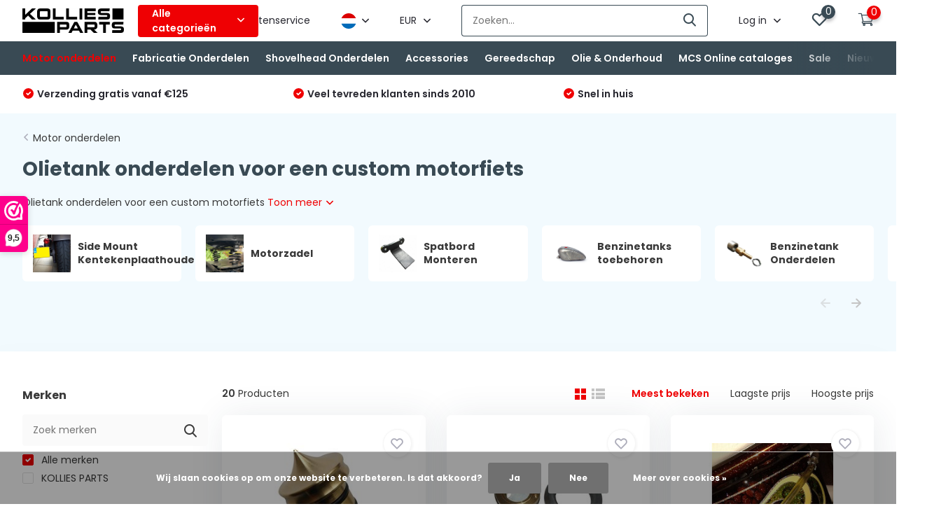

--- FILE ---
content_type: text/html;charset=utf-8
request_url: https://www.kolliesparts.com/nl/motor-onderdelen/olietank-onderdelen/
body_size: 23578
content:
<!doctype html>
<html lang="nl" class="">
	<head>
            <meta charset="utf-8"/>
<!-- [START] 'blocks/head.rain' -->
<!--

  (c) 2008-2026 Lightspeed Netherlands B.V.
  http://www.lightspeedhq.com
  Generated: 21-01-2026 @ 14:03:05

-->
<link rel="canonical" href="https://www.kolliesparts.com/nl/motor-onderdelen/olietank-onderdelen/"/>
<link rel="alternate" href="https://www.kolliesparts.com/nl/index.rss" type="application/rss+xml" title="Nieuwe producten"/>
<link href="https://cdn.webshopapp.com/assets/cookielaw.css?2025-02-20" rel="stylesheet" type="text/css"/>
<meta name="robots" content="noodp,noydir"/>
<meta name="google-site-verification" content="avYr7cSI_ZUh5CZzYmqk-7bn4V8yGXXuKWqYeEIr1Pg"/>
<meta property="og:url" content="https://www.kolliesparts.com/nl/motor-onderdelen/olietank-onderdelen/?source=facebook"/>
<meta property="og:site_name" content="Kollies Parts"/>
<meta property="og:title" content="Olietank onderdelen voor een custom motorfiets"/>
<meta property="og:description" content="Binnen ons assortiment vind je verschillende onderdelen voor de olietank zoals bijvoorbeeld tankdoppen, olieleiding sets, peilslangen, las strips en lasbungs."/>
<script>
<link rel="apple-touch-icon" sizes="180x180" href="/apple-touch-icon.png">
<link rel="icon" type="image/png" sizes="32x32" href="/favicon-32x32.png">
<link rel="icon" type="image/png" sizes="16x16" href="/favicon-16x16.png">
<link rel="manifest" href="/site.webmanifest">
<link rel="mask-icon" href="/safari-pinned-tab.svg" color="#5bbad5">
<meta name="msapplication-TileColor" content="#da532c">
<meta name="theme-color" content="#ffffff">
</script>
<!--[if lt IE 9]>
<script src="https://cdn.webshopapp.com/assets/html5shiv.js?2025-02-20"></script>
<![endif]-->
<!-- [END] 'blocks/head.rain' -->
		<meta http-equiv="x-ua-compatible" content="ie=edge">
		<title>Olietank onderdelen voor een custom motorfiets - Kollies Parts</title>
		<meta name="description" content="Binnen ons assortiment vind je verschillende onderdelen voor de olietank zoals bijvoorbeeld tankdoppen, olieleiding sets, peilslangen, las strips en lasbungs.">
		<meta name="keywords" content="Olietank, onderdelen, voor, een, custom, motorfiets, Daytona, Motogadget, Harley Davidson,chopper,cruiser,motorcycle parts, Verlichting, elektrische aansluiting, uitlaat, stuur, grepen en handgrepen, voetsteunen en vloerplanken, spiegels, bagage, zad">
		<meta name="theme-color" content="#ffffff">
		<meta name="MobileOptimized" content="320">
		<meta name="HandheldFriendly" content="true">
		<meta name="viewport" content="width=device-width, initial-scale=1, initial-scale=1, minimum-scale=1, maximum-scale=1, user-scalable=no">
		<meta name="author" content="https://www.dmws.nl/">
		
		<link rel="preconnect" href="https://fonts.googleapis.com">
		<link rel="dns-prefetch" href="https://fonts.googleapis.com">
				<link rel="preconnect" href="//cdn.webshopapp.com/">
		<link rel="dns-prefetch" href="//cdn.webshopapp.com/">
    
    		<link rel="preload" href="https://fonts.googleapis.com/css?family=Poppins:300,400,500,600,700,800,900%7CPoppins:300,400,500,600,700,800,900" as="style">
    <link rel="preload" href="https://cdn.webshopapp.com/shops/183665/themes/176510/assets/owl-carousel-min.css?20250818230656" as="style">
    <link rel="preload" href="https://cdn.webshopapp.com/shops/183665/themes/176510/assets/fancybox.css?20250818230656" as="style">
    <link rel="preload" href="https://cdn.webshopapp.com/shops/183665/themes/176510/assets/icomoon.css?20250818230656" as="style">
    <link rel="preload" href="https://cdn.webshopapp.com/shops/183665/themes/176510/assets/compete.css?20250818230656" as="style">
    <link rel="preload" href="https://cdn.webshopapp.com/shops/183665/themes/176510/assets/custom.css?20250818230656" as="style">
    
    <link rel="preload" href="https://cdn.webshopapp.com/shops/183665/themes/176510/assets/jquery-3-4-1-min.js?20250818230656" as="script">
    <link rel="preload" href="https://cdn.webshopapp.com/shops/183665/themes/176510/assets/jquery-ui.js?20250818230656" as="script">
    <link rel="preload" href="https://cdn.webshopapp.com/shops/183665/themes/176510/assets/js-cookie-min.js?20250818230656" as="script">
    <link rel="preload" href="https://cdn.webshopapp.com/shops/183665/themes/176510/assets/owl-carousel-min.js?20250818230656" as="script">
    <link rel="preload" href="https://cdn.webshopapp.com/shops/183665/themes/176510/assets/fancybox.js?20250818230656" as="script">
    <link rel="preload" href="https://cdn.webshopapp.com/shops/183665/themes/176510/assets/lazyload.js?20250818230656" as="script">
    <link rel="preload" href="https://cdn.webshopapp.com/assets/gui.js?2025-02-20" as="script">
    <link rel="preload" href="https://cdn.webshopapp.com/shops/183665/themes/176510/assets/script.js?20250818230656" as="script">
    <link rel="preload" href="https://cdn.webshopapp.com/shops/183665/themes/176510/assets/custom.js?20250818230656" as="script">
        
    <link href="https://fonts.googleapis.com/css?family=Poppins:300,400,500,600,700,800,900%7CPoppins:300,400,500,600,700,800,900" rel="stylesheet" type="text/css">
    <link rel="stylesheet" href="https://cdn.webshopapp.com/shops/183665/themes/176510/assets/owl-carousel-min.css?20250818230656" type="text/css">
    <link rel="stylesheet" href="https://cdn.webshopapp.com/shops/183665/themes/176510/assets/fancybox.css?20250818230656" type="text/css">
    <link rel="stylesheet" href="https://cdn.webshopapp.com/shops/183665/themes/176510/assets/icomoon.css?20250818230656" type="text/css">
    <link rel="stylesheet" href="https://cdn.webshopapp.com/shops/183665/themes/176510/assets/compete.css?20250818230656" type="text/css">
    <link rel="stylesheet" href="https://cdn.webshopapp.com/shops/183665/themes/176510/assets/custom.css?20250818230656" type="text/css">
    
    <script src="https://cdn.webshopapp.com/shops/183665/themes/176510/assets/jquery-3-4-1-min.js?20250818230656"></script>

		<link rel="icon" type="image/x-icon" href="https://cdn.webshopapp.com/shops/183665/themes/176510/v/1144439/assets/favicon.ico?20220216094042">
		<link rel="apple-touch-icon" href="https://cdn.webshopapp.com/shops/183665/themes/176510/v/1144439/assets/favicon.ico?20220216094042">
    
    <meta name="msapplication-config" content="https://cdn.webshopapp.com/shops/183665/themes/176510/assets/browserconfig.xml?20250818230656">
<meta property="og:title" content="Olietank onderdelen voor een custom motorfiets">
<meta property="og:type" content="website"> 
<meta property="og:site_name" content="Kollies Parts">
<meta property="og:url" content="https://www.kolliesparts.com/">
<meta property="og:image" content="https://cdn.webshopapp.com/shops/183665/themes/176510/v/2566570/assets/big-block-bg.jpg?20250212182115">
<meta name="twitter:title" content="Olietank onderdelen voor een custom motorfiets">
<meta name="twitter:description" content="Binnen ons assortiment vind je verschillende onderdelen voor de olietank zoals bijvoorbeeld tankdoppen, olieleiding sets, peilslangen, las strips en lasbungs.">
<meta name="twitter:site" content="Kollies Parts">
<meta name="twitter:card" content="https://cdn.webshopapp.com/shops/183665/themes/176510/assets/logo.png?20250818230131">
<meta name="twitter:image" content="https://cdn.webshopapp.com/shops/183665/themes/176510/v/2566570/assets/big-block-bg.jpg?20250212182115">
<script type="application/ld+json">
  [
        {
      "@context": "http://schema.org/",
      "@type": "Organization",
      "url": "https://www.kolliesparts.com/",
      "name": "Kollies Parts",
      "legalName": "Kollies Parts",
      "description": "Binnen ons assortiment vind je verschillende onderdelen voor de olietank zoals bijvoorbeeld tankdoppen, olieleiding sets, peilslangen, las strips en lasbungs.",
      "logo": "https://cdn.webshopapp.com/shops/183665/themes/176510/assets/logo.png?20250818230131",
      "image": "https://cdn.webshopapp.com/shops/183665/themes/176510/v/2566570/assets/big-block-bg.jpg?20250212182115",
      "contactPoint": {
        "@type": "ContactPoint",
        "contactType": "Customer service",
        "telephone": "+31 6 53370764"
      },
      "address": {
        "@type": "PostalAddress",
        "streetAddress": "Koningin Julianalaan 6",
        "addressLocality": "Nederland",
        "postalCode": "3958 VG Amerongen",
        "addressCountry": "NL"
      }
      ,
      "aggregateRating": {
          "@type": "AggregateRating",
          "bestRating": "10",          "worstRating": "1",
          "ratingValue": "9,6",          "reviewCount": "611",          "url":"https://www.webwinkelkeur.nl/webshop/Kollies-Parts_3161"
      }
         
    },
    { 
      "@context": "http://schema.org", 
      "@type": "WebSite", 
      "url": "https://www.kolliesparts.com/", 
      "name": "Kollies Parts",
      "description": "Binnen ons assortiment vind je verschillende onderdelen voor de olietank zoals bijvoorbeeld tankdoppen, olieleiding sets, peilslangen, las strips en lasbungs.",
      "author": [
        {
          "@type": "Organization",
          "url": "https://www.dmws.nl/",
          "name": "DMWS B.V.",
          "address": {
            "@type": "PostalAddress",
            "streetAddress": "Klokgebouw 195 (Strijp-S)",
            "addressLocality": "Eindhoven",
            "addressRegion": "NB",
            "postalCode": "5617 AB",
            "addressCountry": "NL"
          }
        }
      ]
    }
  ]
</script>    
	</head>
	<body>
        
    <ul class="hidden-data hidden"><li>183665</li><li>176510</li><li>ja</li><li>nl</li><li>live</li><li>info//KolliesParts/nl</li><li>https://www.kolliesparts.com/nl/</li></ul><header id="top" class="scroll-active default"><div class="top-wrap default"><section class="main pos-r"><div class="container pos-r"><div class="d-flex align-center justify-between"><div class="d-flex align-center"><div id="mobile-menu-btn" class="d-none show-1000"><div class="hamburger"><span></span><span></span><span></span><span></span></div></div><a href="https://www.kolliesparts.com/nl/account/login/" class="hidden show-575-flex"><i class="icon-login"></i></a><div id="logo" class="d-flex align-center"><a href="https://www.kolliesparts.com/nl/" accesskey="h"><img class="hide-1000 desktop-logo" src="https://cdn.webshopapp.com/shops/183665/themes/176510/assets/logo.png?20250818230131" alt="Kollies Parts" height="51" width="150" /><img class="d-none show-1000 mobile-logo" src="https://cdn.webshopapp.com/shops/183665/themes/176510/v/639916/assets/logo-mobile.png?20210412145441" alt="Kollies Parts" height="51" width="150" /></a><div id="catbtn" class="hide-1000 btn-wrap"><a href="https://www.kolliesparts.com/nl/catalog/" class="btn">Alle categorieën <i class="icon-arrow-down"></i></a><div class="categorymenu"><div class="wrap d-flex"><ul class="maincategories"><li data-attribute="motor-onderdelen"><a href="https://www.kolliesparts.com/nl/motor-onderdelen/">Motor onderdelen <i class="icon-arrow-right"></i></a></li><li data-attribute="fabricatie-onderdelen"><a href="https://www.kolliesparts.com/nl/fabricatie-onderdelen/">Fabricatie Onderdelen <i class="icon-arrow-right"></i></a></li><li data-attribute="shovelhead-onderdelen"><a href="https://www.kolliesparts.com/nl/shovelhead-onderdelen/">Shovelhead Onderdelen <i class="icon-arrow-right"></i></a></li><li data-attribute="accessories"><a href="https://www.kolliesparts.com/nl/accessories/">Accessories  <i class="icon-arrow-right"></i></a></li><li data-attribute="gereedschap"><a href="https://www.kolliesparts.com/nl/gereedschap/">Gereedschap <i class="icon-arrow-right"></i></a></li><li data-attribute="olie-onderhoud"><a href="https://www.kolliesparts.com/nl/olie-onderhoud/">Olie &amp; Onderhoud <i class="icon-arrow-right"></i></a></li><li data-attribute="mcs-online-cataloges"><a href="https://www.kolliesparts.com/nl/mcs-online-cataloges/">MCS Online cataloges <i class="icon-arrow-right"></i></a></li></ul><div class="subcategories"><div class="wrapper" data-category="motor-onderdelen"><h4>Motor onderdelen</h4><ul><li class="sub"><a href="https://www.kolliesparts.com/nl/motor-onderdelen/side-mount-kentekenplaathouders/">Side Mount Kentekenplaathouders</a></li></ul><ul><li class="sub"><a href="https://www.kolliesparts.com/nl/motor-onderdelen/motorzadel/">Motorzadel</a></li><ul><li><a href="https://www.kolliesparts.com/nl/motor-onderdelen/motorzadel/motor-zadel-veren/">Motor Zadel Veren</a></li><li><a href="https://www.kolliesparts.com/nl/motor-onderdelen/motorzadel/motor-zadel-veren-met-montageset/">Motor Zadel Veren met Montageset</a></li><li><a href="https://www.kolliesparts.com/nl/motor-onderdelen/motorzadel/bevestigings-materiaal/">Bevestigings      materiaal</a></li><li><a href="https://www.kolliesparts.com/nl/motor-onderdelen/motorzadel/cafe-racer-zadels/">Cafe Racer Zadels</a></li><li><a href="https://www.kolliesparts.com/nl/motor-onderdelen/motorzadel/" class="more">Bekijk alles</a></li></ul></ul><ul><li class="sub"><a href="https://www.kolliesparts.com/nl/motor-onderdelen/spatbord-monteren/">Spatbord Monteren</a></li></ul><ul><li class="sub"><a href="https://www.kolliesparts.com/nl/motor-onderdelen/benzinetanks-toebehoren/">Benzinetanks  toebehoren</a></li><ul><li><a href="https://www.kolliesparts.com/nl/motor-onderdelen/benzinetanks-toebehoren/benzinetanks/">Benzinetanks</a></li><li><a href="https://www.kolliesparts.com/nl/motor-onderdelen/benzinetanks-toebehoren/roest-verwijderaar/">Roest verwijderaar</a></li><li><a href="https://www.kolliesparts.com/nl/motor-onderdelen/benzinetanks-toebehoren/reinigers/">Reinigers</a></li><li><a href="https://www.kolliesparts.com/nl/motor-onderdelen/benzinetanks-toebehoren/benzine-filters/">Benzine filters</a></li><li><a href="https://www.kolliesparts.com/nl/motor-onderdelen/benzinetanks-toebehoren/" class="more">Bekijk alles</a></li></ul></ul><ul><li class="sub"><a href="https://www.kolliesparts.com/nl/motor-onderdelen/benzinetank-onderdelen/">Benzinetank Onderdelen</a></li></ul><ul><li class="sub"><a href="https://www.kolliesparts.com/nl/motor-onderdelen/olietank-onderdelen/">Olietank onderdelen</a></li></ul><ul><li class="sub"><a href="https://www.kolliesparts.com/nl/motor-onderdelen/frame-chassis/">Frame &amp; Chassis</a></li></ul><ul><li class="sub"><a href="https://www.kolliesparts.com/nl/motor-onderdelen/forward-controls/">Forward Controls</a></li></ul><ul><li class="sub"><a href="https://www.kolliesparts.com/nl/motor-onderdelen/voorvork-onderdelen/">Voorvork onderdelen</a></li></ul><ul><li class="sub"><a href="https://www.kolliesparts.com/nl/motor-onderdelen/point-covers-voor-harley-davidson/">Point Covers voor Harley Davidson</a></li></ul><ul><li class="sub"><a href="https://www.kolliesparts.com/nl/motor-onderdelen/versnellingsbak-onderdelen/">Versnellingsbak onderdelen</a></li></ul><ul><li class="sub"><a href="https://www.kolliesparts.com/nl/motor-onderdelen/sissybar/">Sissybar</a></li></ul></div><div class="wrapper" data-category="fabricatie-onderdelen"><h4>Fabricatie Onderdelen</h4><ul><li class="sub"><a href="https://www.kolliesparts.com/nl/fabricatie-onderdelen/las-bungs/">Las Bungs</a></li><ul><li><a href="https://www.kolliesparts.com/nl/fabricatie-onderdelen/las-bungs/inbus-bungs/">Inbus bungs</a></li><li><a href="https://www.kolliesparts.com/nl/fabricatie-onderdelen/las-bungs/radius-bungs/">Radius bungs</a></li><li><a href="https://www.kolliesparts.com/nl/fabricatie-onderdelen/las-bungs/schroefdraad-bungs/">Schroefdraad bungs</a></li><li><a href="https://www.kolliesparts.com/nl/fabricatie-onderdelen/las-bungs/motor-zadel-bungs/">Motor zadel bungs</a></li><li><a href="https://www.kolliesparts.com/nl/fabricatie-onderdelen/las-bungs/" class="more">Bekijk alles</a></li></ul></ul><ul><li class="sub"><a href="https://www.kolliesparts.com/nl/fabricatie-onderdelen/bouten-moeren-en-revetten/">Bouten, Moeren en Revetten</a></li><ul><li><a href="https://www.kolliesparts.com/nl/fabricatie-onderdelen/bouten-moeren-en-revetten/bouten/">Bouten</a></li><li><a href="https://www.kolliesparts.com/nl/fabricatie-onderdelen/bouten-moeren-en-revetten/moeren/">Moeren</a></li><li><a href="https://www.kolliesparts.com/nl/fabricatie-onderdelen/bouten-moeren-en-revetten/revetten/">Revetten</a></li></ul></ul><ul><li class="sub"><a href="https://www.kolliesparts.com/nl/fabricatie-onderdelen/side-mount-fabricatie-onderdelen/">Side Mount Fabricatie Onderdelen</a></li></ul><ul><li class="sub"><a href="https://www.kolliesparts.com/nl/fabricatie-onderdelen/frame-fabricatie-onderdelen/">Frame Fabricatie Onderdelen</a></li></ul><ul><li class="sub"><a href="https://www.kolliesparts.com/nl/fabricatie-onderdelen/tank-fabricatie-onderdelen/">Tank Fabricatie Onderdelen</a></li></ul><ul><li class="sub"><a href="https://www.kolliesparts.com/nl/fabricatie-onderdelen/spatbord-montage-onderdelen/">Spatbord Montage Onderdelen</a></li></ul><ul><li class="sub"><a href="https://www.kolliesparts.com/nl/fabricatie-onderdelen/montage-tabs/">Montage Tabs</a></li></ul><ul><li class="sub"><a href="https://www.kolliesparts.com/nl/fabricatie-onderdelen/uitlaat-fabricage-onderdelen/">Uitlaat fabricage onderdelen</a></li></ul><ul><li class="sub"><a href="https://www.kolliesparts.com/nl/fabricatie-onderdelen/schakelen/">Schakelen</a></li></ul><ul><li class="sub"><a href="https://www.kolliesparts.com/nl/fabricatie-onderdelen/slangpilaren/">Slangpilaren</a></li></ul></div><div class="wrapper" data-category="shovelhead-onderdelen"><h4>Shovelhead Onderdelen</h4></div><div class="wrapper" data-category="accessories"><h4>Accessories </h4><ul><li class="sub"><a href="https://www.kolliesparts.com/nl/accessories/motor-stuur-bediening/">Motor Stuur &amp; Bediening</a></li><ul><li><a href="https://www.kolliesparts.com/nl/accessories/motor-stuur-bediening/sturen-254-mm-1inch/">Sturen 25,4 mm (1inch)</a></li><li><a href="https://www.kolliesparts.com/nl/accessories/motor-stuur-bediening/sturen7-8-inch-22mm/">Sturen(7/8 inch) 22mm</a></li><li><a href="https://www.kolliesparts.com/nl/accessories/motor-stuur-bediening/rem-koppeling-hendels/">Rem / Koppeling Hendels</a></li><li><a href="https://www.kolliesparts.com/nl/accessories/motor-stuur-bediening/schakelaars/">Schakelaars</a></li><li><a href="https://www.kolliesparts.com/nl/accessories/motor-stuur-bediening/" class="more">Bekijk alles</a></li></ul></ul><ul><li class="sub"><a href="https://www.kolliesparts.com/nl/accessories/verlichting-4235132/">Verlichting</a></li><ul><li><a href="https://www.kolliesparts.com/nl/accessories/verlichting-4235132/verlichting-voorzijde/">Verlichting Voorzijde</a></li><li><a href="https://www.kolliesparts.com/nl/accessories/verlichting-4235132/verlichting-achterzijde/">Verlichting Achterzijde</a></li><li><a href="https://www.kolliesparts.com/nl/accessories/verlichting-4235132/kentekenplaat-verlichting/">Kentekenplaat verlichting</a></li><li><a href="https://www.kolliesparts.com/nl/accessories/verlichting-4235132/richtingaanwijzers/">Richtingaanwijzers </a></li><li><a href="https://www.kolliesparts.com/nl/accessories/verlichting-4235132/" class="more">Bekijk alles</a></li></ul></ul><ul><li class="sub"><a href="https://www.kolliesparts.com/nl/accessories/handvatten/">Handvatten</a></li></ul><ul><li class="sub"><a href="https://www.kolliesparts.com/nl/accessories/uitlaat-toebehoren/">Uitlaat &amp; Toebehoren</a></li><ul><li><a href="https://www.kolliesparts.com/nl/accessories/uitlaat-toebehoren/dempers-toebehoren/">Dempers &amp; Toebehoren</a></li><li><a href="https://www.kolliesparts.com/nl/accessories/uitlaat-toebehoren/db-killers/">DB Killers</a></li><li><a href="https://www.kolliesparts.com/nl/accessories/uitlaat-toebehoren/uitlaat-heat-wrap-hitteband-en-accessories/">Uitlaat Heat wrap / Hitteband en  Accessories</a></li></ul></ul><ul><li class="sub"><a href="https://www.kolliesparts.com/nl/accessories/snelheidsmeters/">Snelheidsmeters</a></li><ul><li><a href="https://www.kolliesparts.com/nl/accessories/snelheidsmeters/tellers-digitaal/">Tellers digitaal</a></li><li><a href="https://www.kolliesparts.com/nl/accessories/snelheidsmeters/tellers-analoog/">Tellers  analoog</a></li></ul></ul><ul><li class="sub"><a href="https://www.kolliesparts.com/nl/accessories/elektrische-componenten/">Elektrische Componenten</a></li><ul><li><a href="https://www.kolliesparts.com/nl/accessories/elektrische-componenten/contactsloten/">Contactsloten</a></li><li><a href="https://www.kolliesparts.com/nl/accessories/elektrische-componenten/control-boxes/">Control boxes</a></li><li><a href="https://www.kolliesparts.com/nl/accessories/elektrische-componenten/ontsteking/">Ontsteking</a></li><li><a href="https://www.kolliesparts.com/nl/accessories/elektrische-componenten/remschakelaars-voor-achter/">Remschakelaars voor/achter</a></li><li><a href="https://www.kolliesparts.com/nl/accessories/elektrische-componenten/" class="more">Bekijk alles</a></li></ul></ul><ul><li class="sub"><a href="https://www.kolliesparts.com/nl/accessories/spiegels/">Spiegels</a></li></ul><ul><li class="sub"><a href="https://www.kolliesparts.com/nl/accessories/voetsteunen-en-vloerplanken/">Voetsteunen en vloerplanken</a></li><ul><li><a href="https://www.kolliesparts.com/nl/accessories/voetsteunen-en-vloerplanken/highway-pegs/">Highway Pegs</a></li><li><a href="https://www.kolliesparts.com/nl/accessories/voetsteunen-en-vloerplanken/">Voetsteunbevestigingen</a></li><li><a href="https://www.kolliesparts.com/nl/accessories/voetsteunen-en-vloerplanken/schakel-en-rempedalen/">Schakel en rempedalen</a></li><li><a href="https://www.kolliesparts.com/nl/accessories/voetsteunen-en-vloerplanken/kickstart-pendaal/">Kickstart pendaal</a></li></ul></ul><ul><li class="sub"><a href="https://www.kolliesparts.com/nl/accessories/schokbrekers/">Schokbrekers</a></li></ul><ul><li class="sub"><a href="https://www.kolliesparts.com/nl/accessories/carburateur-en-luchtfilter/">carburateur en luchtfilter</a></li><ul><li><a href="https://www.kolliesparts.com/nl/accessories/carburateur-en-luchtfilter/luchtfilter/">Luchtfilter</a></li></ul></ul><ul><li class="sub"><a href="https://www.kolliesparts.com/nl/accessories/bagage/">bagage</a></li><ul><li><a href="https://www.kolliesparts.com/nl/accessories/bagage/zadeltas-steunbeugels/">Zadeltas Steunbeugels </a></li><li><a href="https://www.kolliesparts.com/nl/accessories/bagage/bagagerekken/">Bagagerekken</a></li></ul></ul><ul><li class="sub"><a href="https://www.kolliesparts.com/nl/accessories/clothing/">Clothing</a></li><ul><li><a href="https://www.kolliesparts.com/nl/accessories/clothing/handschoenen/">Handschoenen</a></li><li><a href="https://www.kolliesparts.com/nl/accessories/clothing/mondmasker/">Mondmasker</a></li></ul></ul><ul><li class="sub"><a href="https://www.kolliesparts.com/nl/accessories/parkeren/">Parkeren</a></li></ul><ul><li class="sub"><a href="https://www.kolliesparts.com/nl/accessories/contole-box/">Contole box</a></li></ul></div><div class="wrapper" data-category="gereedschap"><h4>Gereedschap</h4><ul><li class="sub"><a href="https://www.kolliesparts.com/nl/gereedschap/garage/">Garage</a></li></ul><ul><li class="sub"><a href="https://www.kolliesparts.com/nl/gereedschap/shovelhead-gereedschap/">Shovelhead gereedschap</a></li></ul></div><div class="wrapper" data-category="olie-onderhoud"><h4>Olie &amp; Onderhoud</h4><ul><li class="sub"><a href="https://www.kolliesparts.com/nl/olie-onderhoud/motorblok/">Motorblok</a></li><ul><li><a href="https://www.kolliesparts.com/nl/olie-onderhoud/motorblok/olie/">Olie</a></li><li><a href="https://www.kolliesparts.com/nl/olie-onderhoud/motorblok/olie-filters/">Olie filters</a></li><li><a href="https://www.kolliesparts.com/nl/olie-onderhoud/motorblok/oliepeilstokjes/">Oliepeilstokjes</a></li></ul></ul><ul><li class="sub"><a href="https://www.kolliesparts.com/nl/olie-onderhoud/reparatie-onderdelen/">Reparatie onderdelen</a></li><ul><li><a href="https://www.kolliesparts.com/nl/olie-onderhoud/reparatie-onderdelen/kabels-leidingen/">Kabels &amp; Leidingen</a></li><li><a href="https://www.kolliesparts.com/nl/olie-onderhoud/reparatie-onderdelen/carburateur-accessoires/">Carburateur accessoires</a></li><li><a href="https://www.kolliesparts.com/nl/olie-onderhoud/reparatie-onderdelen/pakkingen-en-reparatiesets/">Pakkingen en reparatiesets</a></li></ul></ul><ul><li class="sub"><a href="https://www.kolliesparts.com/nl/olie-onderhoud/poetsmiddelen/">Poetsmiddelen</a></li></ul><ul><li class="sub"><a href="https://www.kolliesparts.com/nl/olie-onderhoud/remvloeistof/">Remvloeistof</a></li></ul><ul><li class="sub"><a href="https://www.kolliesparts.com/nl/olie-onderhoud/carburateur-reiniger/">Carburateur reiniger</a></li></ul><ul><li class="sub"><a href="https://www.kolliesparts.com/nl/olie-onderhoud/kettingspray/">Kettingspray</a></li></ul><ul><li class="sub"><a href="https://www.kolliesparts.com/nl/olie-onderhoud/voorvork-olie/">Voorvork olie</a></li></ul><ul><li class="sub"><a href="https://www.kolliesparts.com/nl/olie-onderhoud/reinigers/">Reinigers</a></li></ul><ul><li class="sub"><a href="https://www.kolliesparts.com/nl/olie-onderhoud/acculaders/">Acculaders</a></li></ul><ul><li class="sub"><a href="https://www.kolliesparts.com/nl/olie-onderhoud/smeermiddel-reparatie/">Smeermiddel &amp; Reparatie</a></li></ul><ul><li class="sub"><a href="https://www.kolliesparts.com/nl/olie-onderhoud/remblokken-voor-alle-merken/">Remblokken voor alle merken</a></li></ul></div><div class="wrapper" data-category="mcs-online-cataloges"><h4>MCS Online cataloges</h4></div></div></div></div></div></div></div><div class="d-flex align-center justify-end top-nav"><a href="https://www.kolliesparts.com/nl/service/about/" class="hide-1000">Klantenservice</a><div class="lang with-drop list hide-768"><div class="current"><img class="lazy" src="https://cdn.webshopapp.com/shops/183665/themes/176510/assets/lazy-preload.jpg?20250818230656" data-src="https://cdn.webshopapp.com/shops/183665/themes/176510/assets/flag-nl.svg?20250818230656" alt="Nederlands" width="22" height="22"><span><i class="icon-arrow-down"></i></span></div><div class="dropdown"><ul><li><a title="Nederlands" lang="nl" href="https://www.kolliesparts.com/nl/go/category/11047224"><img class="lazy" src="https://cdn.webshopapp.com/shops/183665/themes/176510/assets/lazy-preload.jpg?20250818230656" data-src="https://cdn.webshopapp.com/shops/183665/themes/176510/assets/flag-nl.svg?20250818230656" alt="Nederlands" width="18" height="18"><span>Nederlands</span></a></li><li><a title="Deutsch" lang="de" href="https://www.kolliesparts.com/de/go/category/11047224"><img class="lazy" src="https://cdn.webshopapp.com/shops/183665/themes/176510/assets/lazy-preload.jpg?20250818230656" data-src="https://cdn.webshopapp.com/shops/183665/themes/176510/assets/flag-de.svg?20250818230656" alt="Deutsch" width="18" height="18"><span>Deutsch</span></a></li><li><a title="English" lang="en" href="https://www.kolliesparts.com/en/go/category/11047224"><img class="lazy" src="https://cdn.webshopapp.com/shops/183665/themes/176510/assets/lazy-preload.jpg?20250818230656" data-src="https://cdn.webshopapp.com/shops/183665/themes/176510/assets/flag-en.svg?20250818230656" alt="English" width="18" height="18"><span>English</span></a></li></ul></div></div><div class="currency with-drop list hide-768"><div class="current">EUR <span><i class="icon-arrow-down"></i></span></div><div class="dropdown"><ul><li><a href="https://www.kolliesparts.com/nl/session/currency/eur/go/category/11047224"><span class="cur-icon">€</span><span>EUR</span></a></li><li><a href="https://www.kolliesparts.com/nl/session/currency/gbp/go/category/11047224"><span class="cur-icon">£</span><span>GBP</span></a></li><li><a href="https://www.kolliesparts.com/nl/session/currency/usd/go/category/11047224"><span class="cur-icon">$</span><span>USD</span></a></li><li><a href="https://www.kolliesparts.com/nl/session/currency/jpy/go/category/11047224"><span class="cur-icon">¥</span><span>JPY</span></a></li><li><a href="https://www.kolliesparts.com/nl/session/currency/dkk/go/category/11047224"><span class="cur-icon">kr</span><span>DKK</span></a></li><li><a href="https://www.kolliesparts.com/nl/session/currency/nok/go/category/11047224"><span class="cur-icon">kr</span><span>NOK</span></a></li><li><a href="https://www.kolliesparts.com/nl/session/currency/pln/go/category/11047224"><span class="cur-icon">zł</span><span>PLN</span></a></li><li><a href="https://www.kolliesparts.com/nl/session/currency/sek/go/category/11047224"><span class="cur-icon">kr</span><span>SEK</span></a></li></ul></div></div><div id="showSearch" class="hide-575"><input type="search" value="" placeholder="Zoeken..."><button type="submit" title="Zoeken" disabled="disabled"><i class="icon-search"></i></button></div><div class="login with-drop hide-575"><a href="https://www.kolliesparts.com/nl/account/login/"><span>Log in <i class="icon-arrow-down"></i></span></a><div class="dropdown"><form method="post" id="formLogin" action="https://www.kolliesparts.com/nl/account/loginPost/?return=https://www.kolliesparts.com/nl/motor-onderdelen/olietank-onderdelen/"><h3>Log in</h3><p>Maak bestellen nóg makkelijker!</p><div><label for="formLoginEmail">E-mailadres<span class="c-negatives">*</span></label><input type="email" id="formLoginEmail" name="email" placeholder="E-mailadres" autocomplete='email' tabindex=1 required></div><div><label for="formLoginPassword">Wachtwoord</label><a href="https://www.kolliesparts.com/nl/account/password/" class="forgot" tabindex=6>Wachtwoord vergeten?</a><input type="password" id="formLoginPassword" name="password" placeholder="Wachtwoord" autocomplete="current-password" tabindex=2 required></div><div><input type="hidden" name="key" value="0ba7d614b6a0468ebbfa6df2d75a1e22" /><input type="hidden" name="type" value="login" /><button type="submit" onclick="$('#formLogin').submit(); return false;" class="btn" tabindex=3>Log in</button></div></form><div><p class="register">Nog geen account? <a href="https://www.kolliesparts.com/nl/account/register/" tabindex=5>Account aanmaken</a></p></div></div></div><div class="favorites"><a href="https://www.kolliesparts.com/nl/account/wishlist/" class="count"><span class="items" data-wishlist-items="">0</span><i class="icon-wishlist"></i></a></div><div class="cart with-drop"><a href="https://www.kolliesparts.com/nl/cart/" class="count"><span>0</span><i class="icon-cart3"></i></a><div class="dropdown"><h3>Winkelwagen</h3><i class="icon-close hidden show-575"></i><p>Uw winkelwagen is leeg</p></div></div></div></div></div><div class="search-autocomplete"><div id="searchExpanded"><div class="container pos-r d-flex align-center"><form action="https://www.kolliesparts.com/nl/search/" method="get" id="formSearch"  class="search-form d-flex align-center"  data-search-type="desktop"><span onclick="$(this).closest('form').submit();" title="Zoeken" class="search-icon"><i class="icon-search"></i></span><input type="text" name="q" autocomplete="off"  value="" placeholder="Zoeken" class="standard-input" data-input="desktop"/></form><div class="close hide-575">Sluiten</div></div><div class="overlay hide-575"></div></div><div class="container pos-r"><div id="searchResults" class="results-wrap with-filter with-cats" data-search-type="desktop"><div class="close"><i class="icon-close"></i></div><h4>Categorieën</h4><div class="categories hidden"><ul class="d-flex"></ul></div><div class="d-flex justify-between"><div class="filter-scroll-wrap"><div class="filter-scroll"><div class="subtitle title-font">Filters</div><form data-search-type="desktop"><div class="filter-boxes"><div class="filter-wrap sort"><select name="sort" class="custom-select"></select></div></div><div class="filter-boxes custom-filters"></div></form></div></div><ul class="search-products products-livesearch"></ul></div><div class="more"><a href="#" class="btn accent">Bekijk alle resultaten <span>(0)</span></a></div></div></div></div></section><section id="menu" class="hide-1000 megamenu"><div class="container"><nav class="menu"><ul class="d-flex align-center"><li class="item has-children active"><a class="itemLink active" href="https://www.kolliesparts.com/nl/motor-onderdelen/" title="Motor onderdelen">Motor onderdelen</a><ul class="subnav"><li class="subitem"><a class="subitemLink " href="https://www.kolliesparts.com/nl/motor-onderdelen/side-mount-kentekenplaathouders/" title="Side Mount Kentekenplaathouders">Side Mount Kentekenplaathouders</a></li><li class="subitem has-children"><a class="subitemLink " href="https://www.kolliesparts.com/nl/motor-onderdelen/motorzadel/" title="Motorzadel">Motorzadel</a><ul class="subsubnav"><li class="subitem"><a class="subitemLink" href="https://www.kolliesparts.com/nl/motor-onderdelen/motorzadel/motor-zadel-veren/" title="Motor Zadel Veren">Motor Zadel Veren</a></li><li class="subitem"><a class="subitemLink" href="https://www.kolliesparts.com/nl/motor-onderdelen/motorzadel/motor-zadel-veren-met-montageset/" title="Motor Zadel Veren met Montageset">Motor Zadel Veren met Montageset</a></li><li class="subitem"><a class="subitemLink" href="https://www.kolliesparts.com/nl/motor-onderdelen/motorzadel/bevestigings-materiaal/" title="Bevestigings      materiaal">Bevestigings      materiaal</a></li><li class="subitem"><a class="subitemLink" href="https://www.kolliesparts.com/nl/motor-onderdelen/motorzadel/cafe-racer-zadels/" title="Cafe Racer Zadels">Cafe Racer Zadels</a></li><li><a href="https://www.kolliesparts.com/nl/motor-onderdelen/motorzadel/" class="more">Bekijk alles</a></li></ul></li><li class="subitem"><a class="subitemLink " href="https://www.kolliesparts.com/nl/motor-onderdelen/spatbord-monteren/" title="Spatbord Monteren">Spatbord Monteren</a></li><li class="subitem has-children"><a class="subitemLink " href="https://www.kolliesparts.com/nl/motor-onderdelen/benzinetanks-toebehoren/" title="Benzinetanks  toebehoren">Benzinetanks  toebehoren</a><ul class="subsubnav"><li class="subitem"><a class="subitemLink" href="https://www.kolliesparts.com/nl/motor-onderdelen/benzinetanks-toebehoren/benzinetanks/" title="Benzinetanks">Benzinetanks</a></li><li class="subitem"><a class="subitemLink" href="https://www.kolliesparts.com/nl/motor-onderdelen/benzinetanks-toebehoren/roest-verwijderaar/" title="Roest verwijderaar">Roest verwijderaar</a></li><li class="subitem"><a class="subitemLink" href="https://www.kolliesparts.com/nl/motor-onderdelen/benzinetanks-toebehoren/reinigers/" title="Reinigers">Reinigers</a></li><li class="subitem"><a class="subitemLink" href="https://www.kolliesparts.com/nl/motor-onderdelen/benzinetanks-toebehoren/benzine-filters/" title="Benzine filters">Benzine filters</a></li><li><a href="https://www.kolliesparts.com/nl/motor-onderdelen/benzinetanks-toebehoren/" class="more">Bekijk alles</a></li></ul></li><li class="subitem"><a class="subitemLink " href="https://www.kolliesparts.com/nl/motor-onderdelen/benzinetank-onderdelen/" title="Benzinetank Onderdelen">Benzinetank Onderdelen</a></li><li class="subitem"><a class="subitemLink active " href="https://www.kolliesparts.com/nl/motor-onderdelen/olietank-onderdelen/" title="Olietank onderdelen">Olietank onderdelen</a></li><li class="subitem"><a class="subitemLink " href="https://www.kolliesparts.com/nl/motor-onderdelen/frame-chassis/" title="Frame &amp; Chassis">Frame &amp; Chassis</a></li><li class="subitem"><a class="subitemLink " href="https://www.kolliesparts.com/nl/motor-onderdelen/forward-controls/" title="Forward Controls">Forward Controls</a></li><li class="subitem"><a class="subitemLink " href="https://www.kolliesparts.com/nl/motor-onderdelen/voorvork-onderdelen/" title="Voorvork onderdelen">Voorvork onderdelen</a></li><li class="subitem"><a class="subitemLink " href="https://www.kolliesparts.com/nl/motor-onderdelen/point-covers-voor-harley-davidson/" title="Point Covers voor Harley Davidson">Point Covers voor Harley Davidson</a></li><li class="subitem"><a class="subitemLink " href="https://www.kolliesparts.com/nl/motor-onderdelen/versnellingsbak-onderdelen/" title="Versnellingsbak onderdelen">Versnellingsbak onderdelen</a></li><li class="subitem"><a class="subitemLink " href="https://www.kolliesparts.com/nl/motor-onderdelen/sissybar/" title="Sissybar">Sissybar</a></li></ul></li><li class="item has-children"><a class="itemLink" href="https://www.kolliesparts.com/nl/fabricatie-onderdelen/" title="Fabricatie Onderdelen">Fabricatie Onderdelen</a><ul class="subnav"><li class="subitem has-children"><a class="subitemLink " href="https://www.kolliesparts.com/nl/fabricatie-onderdelen/las-bungs/" title="Las Bungs">Las Bungs</a><ul class="subsubnav"><li class="subitem"><a class="subitemLink" href="https://www.kolliesparts.com/nl/fabricatie-onderdelen/las-bungs/inbus-bungs/" title="Inbus bungs">Inbus bungs</a></li><li class="subitem"><a class="subitemLink" href="https://www.kolliesparts.com/nl/fabricatie-onderdelen/las-bungs/radius-bungs/" title="Radius bungs">Radius bungs</a></li><li class="subitem"><a class="subitemLink" href="https://www.kolliesparts.com/nl/fabricatie-onderdelen/las-bungs/schroefdraad-bungs/" title="Schroefdraad bungs">Schroefdraad bungs</a></li><li class="subitem"><a class="subitemLink" href="https://www.kolliesparts.com/nl/fabricatie-onderdelen/las-bungs/motor-zadel-bungs/" title="Motor zadel bungs">Motor zadel bungs</a></li><li><a href="https://www.kolliesparts.com/nl/fabricatie-onderdelen/las-bungs/" class="more">Bekijk alles</a></li></ul></li><li class="subitem has-children"><a class="subitemLink " href="https://www.kolliesparts.com/nl/fabricatie-onderdelen/bouten-moeren-en-revetten/" title="Bouten, Moeren en Revetten">Bouten, Moeren en Revetten</a><ul class="subsubnav"><li class="subitem"><a class="subitemLink" href="https://www.kolliesparts.com/nl/fabricatie-onderdelen/bouten-moeren-en-revetten/bouten/" title="Bouten">Bouten</a></li><li class="subitem"><a class="subitemLink" href="https://www.kolliesparts.com/nl/fabricatie-onderdelen/bouten-moeren-en-revetten/moeren/" title="Moeren">Moeren</a></li><li class="subitem"><a class="subitemLink" href="https://www.kolliesparts.com/nl/fabricatie-onderdelen/bouten-moeren-en-revetten/revetten/" title="Revetten">Revetten</a></li></ul></li><li class="subitem"><a class="subitemLink " href="https://www.kolliesparts.com/nl/fabricatie-onderdelen/side-mount-fabricatie-onderdelen/" title="Side Mount Fabricatie Onderdelen">Side Mount Fabricatie Onderdelen</a></li><li class="subitem"><a class="subitemLink " href="https://www.kolliesparts.com/nl/fabricatie-onderdelen/frame-fabricatie-onderdelen/" title="Frame Fabricatie Onderdelen">Frame Fabricatie Onderdelen</a></li><li class="subitem"><a class="subitemLink " href="https://www.kolliesparts.com/nl/fabricatie-onderdelen/tank-fabricatie-onderdelen/" title="Tank Fabricatie Onderdelen">Tank Fabricatie Onderdelen</a></li><li class="subitem"><a class="subitemLink " href="https://www.kolliesparts.com/nl/fabricatie-onderdelen/spatbord-montage-onderdelen/" title="Spatbord Montage Onderdelen">Spatbord Montage Onderdelen</a></li><li class="subitem"><a class="subitemLink " href="https://www.kolliesparts.com/nl/fabricatie-onderdelen/montage-tabs/" title="Montage Tabs">Montage Tabs</a></li><li class="subitem"><a class="subitemLink " href="https://www.kolliesparts.com/nl/fabricatie-onderdelen/uitlaat-fabricage-onderdelen/" title="Uitlaat fabricage onderdelen">Uitlaat fabricage onderdelen</a></li><li class="subitem"><a class="subitemLink " href="https://www.kolliesparts.com/nl/fabricatie-onderdelen/schakelen/" title="Schakelen">Schakelen</a></li><li class="subitem"><a class="subitemLink " href="https://www.kolliesparts.com/nl/fabricatie-onderdelen/slangpilaren/" title="Slangpilaren">Slangpilaren</a></li></ul></li><li class="item"><a class="itemLink" href="https://www.kolliesparts.com/nl/shovelhead-onderdelen/" title="Shovelhead Onderdelen">Shovelhead Onderdelen</a></li><li class="item has-children"><a class="itemLink" href="https://www.kolliesparts.com/nl/accessories/" title="Accessories ">Accessories </a><ul class="subnav"><li class="subitem has-children"><a class="subitemLink " href="https://www.kolliesparts.com/nl/accessories/motor-stuur-bediening/" title="Motor Stuur &amp; Bediening">Motor Stuur &amp; Bediening</a><ul class="subsubnav"><li class="subitem"><a class="subitemLink" href="https://www.kolliesparts.com/nl/accessories/motor-stuur-bediening/sturen-254-mm-1inch/" title="Sturen 25,4 mm (1inch)">Sturen 25,4 mm (1inch)</a></li><li class="subitem"><a class="subitemLink" href="https://www.kolliesparts.com/nl/accessories/motor-stuur-bediening/sturen7-8-inch-22mm/" title="Sturen(7/8 inch) 22mm">Sturen(7/8 inch) 22mm</a></li><li class="subitem"><a class="subitemLink" href="https://www.kolliesparts.com/nl/accessories/motor-stuur-bediening/rem-koppeling-hendels/" title="Rem / Koppeling Hendels">Rem / Koppeling Hendels</a></li><li class="subitem"><a class="subitemLink" href="https://www.kolliesparts.com/nl/accessories/motor-stuur-bediening/schakelaars/" title="Schakelaars">Schakelaars</a></li><li><a href="https://www.kolliesparts.com/nl/accessories/motor-stuur-bediening/" class="more">Bekijk alles</a></li></ul></li><li class="subitem has-children"><a class="subitemLink " href="https://www.kolliesparts.com/nl/accessories/verlichting-4235132/" title="Verlichting">Verlichting</a><ul class="subsubnav"><li class="subitem"><a class="subitemLink" href="https://www.kolliesparts.com/nl/accessories/verlichting-4235132/verlichting-voorzijde/" title="Verlichting Voorzijde">Verlichting Voorzijde</a></li><li class="subitem"><a class="subitemLink" href="https://www.kolliesparts.com/nl/accessories/verlichting-4235132/verlichting-achterzijde/" title="Verlichting Achterzijde">Verlichting Achterzijde</a></li><li class="subitem"><a class="subitemLink" href="https://www.kolliesparts.com/nl/accessories/verlichting-4235132/kentekenplaat-verlichting/" title="Kentekenplaat verlichting">Kentekenplaat verlichting</a></li><li class="subitem"><a class="subitemLink" href="https://www.kolliesparts.com/nl/accessories/verlichting-4235132/richtingaanwijzers/" title="Richtingaanwijzers ">Richtingaanwijzers </a></li><li><a href="https://www.kolliesparts.com/nl/accessories/verlichting-4235132/" class="more">Bekijk alles</a></li></ul></li><li class="subitem"><a class="subitemLink " href="https://www.kolliesparts.com/nl/accessories/handvatten/" title="Handvatten">Handvatten</a></li><li class="subitem has-children"><a class="subitemLink " href="https://www.kolliesparts.com/nl/accessories/uitlaat-toebehoren/" title="Uitlaat &amp; Toebehoren">Uitlaat &amp; Toebehoren</a><ul class="subsubnav"><li class="subitem"><a class="subitemLink" href="https://www.kolliesparts.com/nl/accessories/uitlaat-toebehoren/dempers-toebehoren/" title="Dempers &amp; Toebehoren">Dempers &amp; Toebehoren</a></li><li class="subitem"><a class="subitemLink" href="https://www.kolliesparts.com/nl/accessories/uitlaat-toebehoren/db-killers/" title="DB Killers">DB Killers</a></li><li class="subitem"><a class="subitemLink" href="https://www.kolliesparts.com/nl/accessories/uitlaat-toebehoren/uitlaat-heat-wrap-hitteband-en-accessories/" title="Uitlaat Heat wrap / Hitteband en  Accessories">Uitlaat Heat wrap / Hitteband en  Accessories</a></li></ul></li><li class="subitem has-children"><a class="subitemLink " href="https://www.kolliesparts.com/nl/accessories/snelheidsmeters/" title="Snelheidsmeters">Snelheidsmeters</a><ul class="subsubnav"><li class="subitem"><a class="subitemLink" href="https://www.kolliesparts.com/nl/accessories/snelheidsmeters/tellers-digitaal/" title="Tellers digitaal">Tellers digitaal</a></li><li class="subitem"><a class="subitemLink" href="https://www.kolliesparts.com/nl/accessories/snelheidsmeters/tellers-analoog/" title="Tellers  analoog">Tellers  analoog</a></li></ul></li><li class="subitem has-children"><a class="subitemLink " href="https://www.kolliesparts.com/nl/accessories/elektrische-componenten/" title="Elektrische Componenten">Elektrische Componenten</a><ul class="subsubnav"><li class="subitem"><a class="subitemLink" href="https://www.kolliesparts.com/nl/accessories/elektrische-componenten/contactsloten/" title="Contactsloten">Contactsloten</a></li><li class="subitem"><a class="subitemLink" href="https://www.kolliesparts.com/nl/accessories/elektrische-componenten/control-boxes/" title="Control boxes">Control boxes</a></li><li class="subitem"><a class="subitemLink" href="https://www.kolliesparts.com/nl/accessories/elektrische-componenten/ontsteking/" title="Ontsteking">Ontsteking</a></li><li class="subitem"><a class="subitemLink" href="https://www.kolliesparts.com/nl/accessories/elektrische-componenten/remschakelaars-voor-achter/" title="Remschakelaars voor/achter">Remschakelaars voor/achter</a></li><li><a href="https://www.kolliesparts.com/nl/accessories/elektrische-componenten/" class="more">Bekijk alles</a></li></ul></li><li class="subitem"><a class="subitemLink " href="https://www.kolliesparts.com/nl/accessories/spiegels/" title="Spiegels">Spiegels</a></li><li class="subitem has-children"><a class="subitemLink " href="https://www.kolliesparts.com/nl/accessories/voetsteunen-en-vloerplanken/" title="Voetsteunen en vloerplanken">Voetsteunen en vloerplanken</a><ul class="subsubnav"><li class="subitem"><a class="subitemLink" href="https://www.kolliesparts.com/nl/accessories/voetsteunen-en-vloerplanken/highway-pegs/" title="Highway Pegs">Highway Pegs</a></li><li class="subitem"><a class="subitemLink" href="https://www.kolliesparts.com/nl/accessories/voetsteunen-en-vloerplanken/" title="Voetsteunbevestigingen">Voetsteunbevestigingen</a></li><li class="subitem"><a class="subitemLink" href="https://www.kolliesparts.com/nl/accessories/voetsteunen-en-vloerplanken/schakel-en-rempedalen/" title="Schakel en rempedalen">Schakel en rempedalen</a></li><li class="subitem"><a class="subitemLink" href="https://www.kolliesparts.com/nl/accessories/voetsteunen-en-vloerplanken/kickstart-pendaal/" title="Kickstart pendaal">Kickstart pendaal</a></li></ul></li><li class="subitem"><a class="subitemLink " href="https://www.kolliesparts.com/nl/accessories/schokbrekers/" title="Schokbrekers">Schokbrekers</a></li><li class="subitem has-children"><a class="subitemLink " href="https://www.kolliesparts.com/nl/accessories/carburateur-en-luchtfilter/" title="carburateur en luchtfilter">carburateur en luchtfilter</a><ul class="subsubnav"><li class="subitem"><a class="subitemLink" href="https://www.kolliesparts.com/nl/accessories/carburateur-en-luchtfilter/luchtfilter/" title="Luchtfilter">Luchtfilter</a></li></ul></li><li class="subitem has-children"><a class="subitemLink " href="https://www.kolliesparts.com/nl/accessories/bagage/" title="bagage">bagage</a><ul class="subsubnav"><li class="subitem"><a class="subitemLink" href="https://www.kolliesparts.com/nl/accessories/bagage/zadeltas-steunbeugels/" title="Zadeltas Steunbeugels ">Zadeltas Steunbeugels </a></li><li class="subitem"><a class="subitemLink" href="https://www.kolliesparts.com/nl/accessories/bagage/bagagerekken/" title="Bagagerekken">Bagagerekken</a></li></ul></li><li class="subitem has-children"><a class="subitemLink " href="https://www.kolliesparts.com/nl/accessories/clothing/" title="Clothing">Clothing</a><ul class="subsubnav"><li class="subitem"><a class="subitemLink" href="https://www.kolliesparts.com/nl/accessories/clothing/handschoenen/" title="Handschoenen">Handschoenen</a></li><li class="subitem"><a class="subitemLink" href="https://www.kolliesparts.com/nl/accessories/clothing/mondmasker/" title="Mondmasker">Mondmasker</a></li></ul></li><li class="subitem"><a class="subitemLink " href="https://www.kolliesparts.com/nl/accessories/parkeren/" title="Parkeren">Parkeren</a></li><li class="subitem"><a class="subitemLink " href="https://www.kolliesparts.com/nl/accessories/contole-box/" title="Contole box">Contole box</a></li></ul></li><li class="item has-children"><a class="itemLink" href="https://www.kolliesparts.com/nl/gereedschap/" title="Gereedschap">Gereedschap</a><ul class="subnav"><li class="subitem"><a class="subitemLink " href="https://www.kolliesparts.com/nl/gereedschap/garage/" title="Garage">Garage</a></li><li class="subitem"><a class="subitemLink " href="https://www.kolliesparts.com/nl/gereedschap/shovelhead-gereedschap/" title="Shovelhead gereedschap">Shovelhead gereedschap</a></li></ul></li><li class="item has-children"><a class="itemLink" href="https://www.kolliesparts.com/nl/olie-onderhoud/" title="Olie &amp; Onderhoud">Olie &amp; Onderhoud</a><ul class="subnav"><li class="subitem has-children"><a class="subitemLink " href="https://www.kolliesparts.com/nl/olie-onderhoud/motorblok/" title="Motorblok">Motorblok</a><ul class="subsubnav"><li class="subitem"><a class="subitemLink" href="https://www.kolliesparts.com/nl/olie-onderhoud/motorblok/olie/" title="Olie">Olie</a></li><li class="subitem"><a class="subitemLink" href="https://www.kolliesparts.com/nl/olie-onderhoud/motorblok/olie-filters/" title="Olie filters">Olie filters</a></li><li class="subitem"><a class="subitemLink" href="https://www.kolliesparts.com/nl/olie-onderhoud/motorblok/oliepeilstokjes/" title="Oliepeilstokjes">Oliepeilstokjes</a></li></ul></li><li class="subitem has-children"><a class="subitemLink " href="https://www.kolliesparts.com/nl/olie-onderhoud/reparatie-onderdelen/" title="Reparatie onderdelen">Reparatie onderdelen</a><ul class="subsubnav"><li class="subitem"><a class="subitemLink" href="https://www.kolliesparts.com/nl/olie-onderhoud/reparatie-onderdelen/kabels-leidingen/" title="Kabels &amp; Leidingen">Kabels &amp; Leidingen</a></li><li class="subitem"><a class="subitemLink" href="https://www.kolliesparts.com/nl/olie-onderhoud/reparatie-onderdelen/carburateur-accessoires/" title="Carburateur accessoires">Carburateur accessoires</a></li><li class="subitem"><a class="subitemLink" href="https://www.kolliesparts.com/nl/olie-onderhoud/reparatie-onderdelen/pakkingen-en-reparatiesets/" title="Pakkingen en reparatiesets">Pakkingen en reparatiesets</a></li></ul></li><li class="subitem"><a class="subitemLink " href="https://www.kolliesparts.com/nl/olie-onderhoud/poetsmiddelen/" title="Poetsmiddelen">Poetsmiddelen</a></li><li class="subitem"><a class="subitemLink " href="https://www.kolliesparts.com/nl/olie-onderhoud/remvloeistof/" title="Remvloeistof">Remvloeistof</a></li><li class="subitem"><a class="subitemLink " href="https://www.kolliesparts.com/nl/olie-onderhoud/carburateur-reiniger/" title="Carburateur reiniger">Carburateur reiniger</a></li><li class="subitem"><a class="subitemLink " href="https://www.kolliesparts.com/nl/olie-onderhoud/kettingspray/" title="Kettingspray">Kettingspray</a></li><li class="subitem"><a class="subitemLink " href="https://www.kolliesparts.com/nl/olie-onderhoud/voorvork-olie/" title="Voorvork olie">Voorvork olie</a></li><li class="subitem"><a class="subitemLink " href="https://www.kolliesparts.com/nl/olie-onderhoud/reinigers/" title="Reinigers">Reinigers</a></li><li class="subitem"><a class="subitemLink " href="https://www.kolliesparts.com/nl/olie-onderhoud/acculaders/" title="Acculaders">Acculaders</a></li><li class="subitem"><a class="subitemLink " href="https://www.kolliesparts.com/nl/olie-onderhoud/smeermiddel-reparatie/" title="Smeermiddel &amp; Reparatie">Smeermiddel &amp; Reparatie</a></li><li class="subitem"><a class="subitemLink " href="https://www.kolliesparts.com/nl/olie-onderhoud/remblokken-voor-alle-merken/" title="Remblokken voor alle merken">Remblokken voor alle merken</a></li></ul></li><li class="item"><a class="itemLink" href="https://www.kolliesparts.com/nl/mcs-online-cataloges/" title="MCS Online cataloges">MCS Online cataloges</a></li><li class="item"><a href="https://www.kolliesparts.com/nl/collection/offers/" title="Sale" class="itemLink">Sale</a></li><li class="item"><a href="https://www.kolliesparts.com/nl/collection/?mode=grid&amp;limit=24&amp;sort=newest" title="Nieuwe Producten" class="itemLink">Nieuwe Producten</a></li></ul></nav></div></section><div id="mobileMenu" class="hide"><div class="wrap"><ul><li class="all hidden"><a href="#"><i class="icon-nav-left"></i>Alle categorieën</a></li><li class="cat has-children active"><a class="itemLink active" href="https://www.kolliesparts.com/nl/motor-onderdelen/" title="Motor onderdelen">Motor onderdelen<i class="icon-arrow-right"></i></a><ul class="subnav hidden"><li class="subitem"><a class="subitemLink" href="https://www.kolliesparts.com/nl/motor-onderdelen/side-mount-kentekenplaathouders/" title="Side Mount Kentekenplaathouders">Side Mount Kentekenplaathouders</a></li><li class="subitem has-children"><a class="subitemLink" href="https://www.kolliesparts.com/nl/motor-onderdelen/motorzadel/" title="Motorzadel">Motorzadel<i class="icon-arrow-right"></i></a><ul class="subsubnav hidden"><li class="subitem"><a class="subitemLink" href="https://www.kolliesparts.com/nl/motor-onderdelen/motorzadel/motor-zadel-veren/" title="Motor Zadel Veren">Motor Zadel Veren</a></li><li class="subitem"><a class="subitemLink" href="https://www.kolliesparts.com/nl/motor-onderdelen/motorzadel/motor-zadel-veren-met-montageset/" title="Motor Zadel Veren met Montageset">Motor Zadel Veren met Montageset</a></li><li class="subitem"><a class="subitemLink" href="https://www.kolliesparts.com/nl/motor-onderdelen/motorzadel/bevestigings-materiaal/" title="Bevestigings      materiaal">Bevestigings      materiaal</a></li><li class="subitem"><a class="subitemLink" href="https://www.kolliesparts.com/nl/motor-onderdelen/motorzadel/cafe-racer-zadels/" title="Cafe Racer Zadels">Cafe Racer Zadels</a></li><li class="subitem"><a class="subitemLink" href="https://www.kolliesparts.com/nl/motor-onderdelen/motorzadel/bobber-chopper-custom/" title="Bobber/Chopper/Custom">Bobber/Chopper/Custom</a></li></ul></li><li class="subitem"><a class="subitemLink" href="https://www.kolliesparts.com/nl/motor-onderdelen/spatbord-monteren/" title="Spatbord Monteren">Spatbord Monteren</a></li><li class="subitem has-children"><a class="subitemLink" href="https://www.kolliesparts.com/nl/motor-onderdelen/benzinetanks-toebehoren/" title="Benzinetanks  toebehoren">Benzinetanks  toebehoren<i class="icon-arrow-right"></i></a><ul class="subsubnav hidden"><li class="subitem"><a class="subitemLink" href="https://www.kolliesparts.com/nl/motor-onderdelen/benzinetanks-toebehoren/benzinetanks/" title="Benzinetanks">Benzinetanks</a></li><li class="subitem"><a class="subitemLink" href="https://www.kolliesparts.com/nl/motor-onderdelen/benzinetanks-toebehoren/roest-verwijderaar/" title="Roest verwijderaar">Roest verwijderaar</a></li><li class="subitem"><a class="subitemLink" href="https://www.kolliesparts.com/nl/motor-onderdelen/benzinetanks-toebehoren/reinigers/" title="Reinigers">Reinigers</a></li><li class="subitem"><a class="subitemLink" href="https://www.kolliesparts.com/nl/motor-onderdelen/benzinetanks-toebehoren/benzine-filters/" title="Benzine filters">Benzine filters</a></li><li class="subitem"><a class="subitemLink" href="https://www.kolliesparts.com/nl/motor-onderdelen/benzinetanks-toebehoren/tankpads-en-kniebeschermers-voor-tank/" title="Tankpads en Kniebeschermers voor tank">Tankpads en Kniebeschermers voor tank</a></li></ul></li><li class="subitem"><a class="subitemLink" href="https://www.kolliesparts.com/nl/motor-onderdelen/benzinetank-onderdelen/" title="Benzinetank Onderdelen">Benzinetank Onderdelen</a></li><li class="subitem"><a class="subitemLink active" href="https://www.kolliesparts.com/nl/motor-onderdelen/olietank-onderdelen/" title="Olietank onderdelen">Olietank onderdelen</a></li><li class="subitem"><a class="subitemLink" href="https://www.kolliesparts.com/nl/motor-onderdelen/frame-chassis/" title="Frame &amp; Chassis">Frame &amp; Chassis</a></li><li class="subitem"><a class="subitemLink" href="https://www.kolliesparts.com/nl/motor-onderdelen/forward-controls/" title="Forward Controls">Forward Controls</a></li><li class="subitem"><a class="subitemLink" href="https://www.kolliesparts.com/nl/motor-onderdelen/voorvork-onderdelen/" title="Voorvork onderdelen">Voorvork onderdelen</a></li><li class="subitem"><a class="subitemLink" href="https://www.kolliesparts.com/nl/motor-onderdelen/point-covers-voor-harley-davidson/" title="Point Covers voor Harley Davidson">Point Covers voor Harley Davidson</a></li><li class="subitem"><a class="subitemLink" href="https://www.kolliesparts.com/nl/motor-onderdelen/versnellingsbak-onderdelen/" title="Versnellingsbak onderdelen">Versnellingsbak onderdelen</a></li><li class="subitem"><a class="subitemLink" href="https://www.kolliesparts.com/nl/motor-onderdelen/sissybar/" title="Sissybar">Sissybar</a></li></ul></li><li class="cat has-children"><a class="itemLink" href="https://www.kolliesparts.com/nl/fabricatie-onderdelen/" title="Fabricatie Onderdelen">Fabricatie Onderdelen<i class="icon-arrow-right"></i></a><ul class="subnav hidden"><li class="subitem has-children"><a class="subitemLink" href="https://www.kolliesparts.com/nl/fabricatie-onderdelen/las-bungs/" title="Las Bungs">Las Bungs<i class="icon-arrow-right"></i></a><ul class="subsubnav hidden"><li class="subitem"><a class="subitemLink" href="https://www.kolliesparts.com/nl/fabricatie-onderdelen/las-bungs/inbus-bungs/" title="Inbus bungs">Inbus bungs</a></li><li class="subitem"><a class="subitemLink" href="https://www.kolliesparts.com/nl/fabricatie-onderdelen/las-bungs/radius-bungs/" title="Radius bungs">Radius bungs</a></li><li class="subitem"><a class="subitemLink" href="https://www.kolliesparts.com/nl/fabricatie-onderdelen/las-bungs/schroefdraad-bungs/" title="Schroefdraad bungs">Schroefdraad bungs</a></li><li class="subitem"><a class="subitemLink" href="https://www.kolliesparts.com/nl/fabricatie-onderdelen/las-bungs/motor-zadel-bungs/" title="Motor zadel bungs">Motor zadel bungs</a></li><li class="subitem"><a class="subitemLink" href="https://www.kolliesparts.com/nl/fabricatie-onderdelen/las-bungs/o2-sensor-bungs/" title="O2 sensor bungs">O2 sensor bungs</a></li></ul></li><li class="subitem has-children"><a class="subitemLink" href="https://www.kolliesparts.com/nl/fabricatie-onderdelen/bouten-moeren-en-revetten/" title="Bouten, Moeren en Revetten">Bouten, Moeren en Revetten<i class="icon-arrow-right"></i></a><ul class="subsubnav hidden"><li class="subitem"><a class="subitemLink" href="https://www.kolliesparts.com/nl/fabricatie-onderdelen/bouten-moeren-en-revetten/bouten/" title="Bouten">Bouten</a></li><li class="subitem"><a class="subitemLink" href="https://www.kolliesparts.com/nl/fabricatie-onderdelen/bouten-moeren-en-revetten/moeren/" title="Moeren">Moeren</a></li><li class="subitem"><a class="subitemLink" href="https://www.kolliesparts.com/nl/fabricatie-onderdelen/bouten-moeren-en-revetten/revetten/" title="Revetten">Revetten</a></li></ul></li><li class="subitem"><a class="subitemLink" href="https://www.kolliesparts.com/nl/fabricatie-onderdelen/side-mount-fabricatie-onderdelen/" title="Side Mount Fabricatie Onderdelen">Side Mount Fabricatie Onderdelen</a></li><li class="subitem"><a class="subitemLink" href="https://www.kolliesparts.com/nl/fabricatie-onderdelen/frame-fabricatie-onderdelen/" title="Frame Fabricatie Onderdelen">Frame Fabricatie Onderdelen</a></li><li class="subitem"><a class="subitemLink" href="https://www.kolliesparts.com/nl/fabricatie-onderdelen/tank-fabricatie-onderdelen/" title="Tank Fabricatie Onderdelen">Tank Fabricatie Onderdelen</a></li><li class="subitem"><a class="subitemLink" href="https://www.kolliesparts.com/nl/fabricatie-onderdelen/spatbord-montage-onderdelen/" title="Spatbord Montage Onderdelen">Spatbord Montage Onderdelen</a></li><li class="subitem"><a class="subitemLink" href="https://www.kolliesparts.com/nl/fabricatie-onderdelen/montage-tabs/" title="Montage Tabs">Montage Tabs</a></li><li class="subitem"><a class="subitemLink" href="https://www.kolliesparts.com/nl/fabricatie-onderdelen/uitlaat-fabricage-onderdelen/" title="Uitlaat fabricage onderdelen">Uitlaat fabricage onderdelen</a></li><li class="subitem"><a class="subitemLink" href="https://www.kolliesparts.com/nl/fabricatie-onderdelen/schakelen/" title="Schakelen">Schakelen</a></li><li class="subitem"><a class="subitemLink" href="https://www.kolliesparts.com/nl/fabricatie-onderdelen/slangpilaren/" title="Slangpilaren">Slangpilaren</a></li></ul></li><li class="cat"><a class="itemLink" href="https://www.kolliesparts.com/nl/shovelhead-onderdelen/" title="Shovelhead Onderdelen">Shovelhead Onderdelen</a></li><li class="cat has-children"><a class="itemLink" href="https://www.kolliesparts.com/nl/accessories/" title="Accessories ">Accessories <i class="icon-arrow-right"></i></a><ul class="subnav hidden"><li class="subitem has-children"><a class="subitemLink" href="https://www.kolliesparts.com/nl/accessories/motor-stuur-bediening/" title="Motor Stuur &amp; Bediening">Motor Stuur &amp; Bediening<i class="icon-arrow-right"></i></a><ul class="subsubnav hidden"><li class="subitem"><a class="subitemLink" href="https://www.kolliesparts.com/nl/accessories/motor-stuur-bediening/sturen-254-mm-1inch/" title="Sturen 25,4 mm (1inch)">Sturen 25,4 mm (1inch)</a></li><li class="subitem"><a class="subitemLink" href="https://www.kolliesparts.com/nl/accessories/motor-stuur-bediening/sturen7-8-inch-22mm/" title="Sturen(7/8 inch) 22mm">Sturen(7/8 inch) 22mm</a></li><li class="subitem"><a class="subitemLink" href="https://www.kolliesparts.com/nl/accessories/motor-stuur-bediening/rem-koppeling-hendels/" title="Rem / Koppeling Hendels">Rem / Koppeling Hendels</a></li><li class="subitem"><a class="subitemLink" href="https://www.kolliesparts.com/nl/accessories/motor-stuur-bediening/schakelaars/" title="Schakelaars">Schakelaars</a></li><li class="subitem"><a class="subitemLink" href="https://www.kolliesparts.com/nl/accessories/motor-stuur-bediening/handvatten/" title="Handvatten">Handvatten</a></li><li class="subitem"><a class="subitemLink" href="https://www.kolliesparts.com/nl/accessories/motor-stuur-bediening/hoorn-toeter/" title="Hoorn/Toeter">Hoorn/Toeter</a></li></ul></li><li class="subitem has-children"><a class="subitemLink" href="https://www.kolliesparts.com/nl/accessories/verlichting-4235132/" title="Verlichting">Verlichting<i class="icon-arrow-right"></i></a><ul class="subsubnav hidden"><li class="subitem"><a class="subitemLink" href="https://www.kolliesparts.com/nl/accessories/verlichting-4235132/verlichting-voorzijde/" title="Verlichting Voorzijde">Verlichting Voorzijde</a></li><li class="subitem"><a class="subitemLink" href="https://www.kolliesparts.com/nl/accessories/verlichting-4235132/verlichting-achterzijde/" title="Verlichting Achterzijde">Verlichting Achterzijde</a></li><li class="subitem"><a class="subitemLink" href="https://www.kolliesparts.com/nl/accessories/verlichting-4235132/kentekenplaat-verlichting/" title="Kentekenplaat verlichting">Kentekenplaat verlichting</a></li><li class="subitem"><a class="subitemLink" href="https://www.kolliesparts.com/nl/accessories/verlichting-4235132/richtingaanwijzers/" title="Richtingaanwijzers ">Richtingaanwijzers </a></li><li class="subitem"><a class="subitemLink" href="https://www.kolliesparts.com/nl/accessories/verlichting-4235132/koplamp-beugels/" title="Koplamp beugels">Koplamp beugels</a></li></ul></li><li class="subitem"><a class="subitemLink" href="https://www.kolliesparts.com/nl/accessories/handvatten/" title="Handvatten">Handvatten</a></li><li class="subitem has-children"><a class="subitemLink" href="https://www.kolliesparts.com/nl/accessories/uitlaat-toebehoren/" title="Uitlaat &amp; Toebehoren">Uitlaat &amp; Toebehoren<i class="icon-arrow-right"></i></a><ul class="subsubnav hidden"><li class="subitem"><a class="subitemLink" href="https://www.kolliesparts.com/nl/accessories/uitlaat-toebehoren/dempers-toebehoren/" title="Dempers &amp; Toebehoren">Dempers &amp; Toebehoren</a></li><li class="subitem"><a class="subitemLink" href="https://www.kolliesparts.com/nl/accessories/uitlaat-toebehoren/db-killers/" title="DB Killers">DB Killers</a></li><li class="subitem"><a class="subitemLink" href="https://www.kolliesparts.com/nl/accessories/uitlaat-toebehoren/uitlaat-heat-wrap-hitteband-en-accessories/" title="Uitlaat Heat wrap / Hitteband en  Accessories">Uitlaat Heat wrap / Hitteband en  Accessories</a></li></ul></li><li class="subitem has-children"><a class="subitemLink" href="https://www.kolliesparts.com/nl/accessories/snelheidsmeters/" title="Snelheidsmeters">Snelheidsmeters<i class="icon-arrow-right"></i></a><ul class="subsubnav hidden"><li class="subitem"><a class="subitemLink" href="https://www.kolliesparts.com/nl/accessories/snelheidsmeters/tellers-digitaal/" title="Tellers digitaal">Tellers digitaal</a></li><li class="subitem"><a class="subitemLink" href="https://www.kolliesparts.com/nl/accessories/snelheidsmeters/tellers-analoog/" title="Tellers  analoog">Tellers  analoog</a></li></ul></li><li class="subitem has-children"><a class="subitemLink" href="https://www.kolliesparts.com/nl/accessories/elektrische-componenten/" title="Elektrische Componenten">Elektrische Componenten<i class="icon-arrow-right"></i></a><ul class="subsubnav hidden"><li class="subitem"><a class="subitemLink" href="https://www.kolliesparts.com/nl/accessories/elektrische-componenten/contactsloten/" title="Contactsloten">Contactsloten</a></li><li class="subitem"><a class="subitemLink" href="https://www.kolliesparts.com/nl/accessories/elektrische-componenten/control-boxes/" title="Control boxes">Control boxes</a></li><li class="subitem"><a class="subitemLink" href="https://www.kolliesparts.com/nl/accessories/elektrische-componenten/ontsteking/" title="Ontsteking">Ontsteking</a></li><li class="subitem"><a class="subitemLink" href="https://www.kolliesparts.com/nl/accessories/elektrische-componenten/remschakelaars-voor-achter/" title="Remschakelaars voor/achter">Remschakelaars voor/achter</a></li><li class="subitem"><a class="subitemLink" href="https://www.kolliesparts.com/nl/accessories/elektrische-componenten/relay/" title="Relay">Relay</a></li></ul></li><li class="subitem"><a class="subitemLink" href="https://www.kolliesparts.com/nl/accessories/spiegels/" title="Spiegels">Spiegels</a></li><li class="subitem has-children"><a class="subitemLink" href="https://www.kolliesparts.com/nl/accessories/voetsteunen-en-vloerplanken/" title="Voetsteunen en vloerplanken">Voetsteunen en vloerplanken<i class="icon-arrow-right"></i></a><ul class="subsubnav hidden"><li class="subitem"><a class="subitemLink" href="https://www.kolliesparts.com/nl/accessories/voetsteunen-en-vloerplanken/highway-pegs/" title="Highway Pegs">Highway Pegs</a></li><li class="subitem"><a class="subitemLink" href="https://www.kolliesparts.com/nl/accessories/voetsteunen-en-vloerplanken/" title="Voetsteunbevestigingen">Voetsteunbevestigingen</a></li><li class="subitem"><a class="subitemLink" href="https://www.kolliesparts.com/nl/accessories/voetsteunen-en-vloerplanken/schakel-en-rempedalen/" title="Schakel en rempedalen">Schakel en rempedalen</a></li><li class="subitem"><a class="subitemLink" href="https://www.kolliesparts.com/nl/accessories/voetsteunen-en-vloerplanken/kickstart-pendaal/" title="Kickstart pendaal">Kickstart pendaal</a></li></ul></li><li class="subitem"><a class="subitemLink" href="https://www.kolliesparts.com/nl/accessories/schokbrekers/" title="Schokbrekers">Schokbrekers</a></li><li class="subitem has-children"><a class="subitemLink" href="https://www.kolliesparts.com/nl/accessories/carburateur-en-luchtfilter/" title="carburateur en luchtfilter">carburateur en luchtfilter<i class="icon-arrow-right"></i></a><ul class="subsubnav hidden"><li class="subitem"><a class="subitemLink" href="https://www.kolliesparts.com/nl/accessories/carburateur-en-luchtfilter/luchtfilter/" title="Luchtfilter">Luchtfilter</a></li></ul></li><li class="subitem has-children"><a class="subitemLink" href="https://www.kolliesparts.com/nl/accessories/bagage/" title="bagage">bagage<i class="icon-arrow-right"></i></a><ul class="subsubnav hidden"><li class="subitem"><a class="subitemLink" href="https://www.kolliesparts.com/nl/accessories/bagage/zadeltas-steunbeugels/" title="Zadeltas Steunbeugels ">Zadeltas Steunbeugels </a></li><li class="subitem"><a class="subitemLink" href="https://www.kolliesparts.com/nl/accessories/bagage/bagagerekken/" title="Bagagerekken">Bagagerekken</a></li></ul></li><li class="subitem has-children"><a class="subitemLink" href="https://www.kolliesparts.com/nl/accessories/clothing/" title="Clothing">Clothing<i class="icon-arrow-right"></i></a><ul class="subsubnav hidden"><li class="subitem"><a class="subitemLink" href="https://www.kolliesparts.com/nl/accessories/clothing/handschoenen/" title="Handschoenen">Handschoenen</a></li><li class="subitem"><a class="subitemLink" href="https://www.kolliesparts.com/nl/accessories/clothing/mondmasker/" title="Mondmasker">Mondmasker</a></li></ul></li><li class="subitem"><a class="subitemLink" href="https://www.kolliesparts.com/nl/accessories/parkeren/" title="Parkeren">Parkeren</a></li><li class="subitem"><a class="subitemLink" href="https://www.kolliesparts.com/nl/accessories/contole-box/" title="Contole box">Contole box</a></li></ul></li><li class="cat has-children"><a class="itemLink" href="https://www.kolliesparts.com/nl/gereedschap/" title="Gereedschap">Gereedschap<i class="icon-arrow-right"></i></a><ul class="subnav hidden"><li class="subitem"><a class="subitemLink" href="https://www.kolliesparts.com/nl/gereedschap/garage/" title="Garage">Garage</a></li><li class="subitem"><a class="subitemLink" href="https://www.kolliesparts.com/nl/gereedschap/shovelhead-gereedschap/" title="Shovelhead gereedschap">Shovelhead gereedschap</a></li></ul></li><li class="cat has-children"><a class="itemLink" href="https://www.kolliesparts.com/nl/olie-onderhoud/" title="Olie &amp; Onderhoud">Olie &amp; Onderhoud<i class="icon-arrow-right"></i></a><ul class="subnav hidden"><li class="subitem has-children"><a class="subitemLink" href="https://www.kolliesparts.com/nl/olie-onderhoud/motorblok/" title="Motorblok">Motorblok<i class="icon-arrow-right"></i></a><ul class="subsubnav hidden"><li class="subitem"><a class="subitemLink" href="https://www.kolliesparts.com/nl/olie-onderhoud/motorblok/olie/" title="Olie">Olie</a></li><li class="subitem"><a class="subitemLink" href="https://www.kolliesparts.com/nl/olie-onderhoud/motorblok/olie-filters/" title="Olie filters">Olie filters</a></li><li class="subitem"><a class="subitemLink" href="https://www.kolliesparts.com/nl/olie-onderhoud/motorblok/oliepeilstokjes/" title="Oliepeilstokjes">Oliepeilstokjes</a></li></ul></li><li class="subitem has-children"><a class="subitemLink" href="https://www.kolliesparts.com/nl/olie-onderhoud/reparatie-onderdelen/" title="Reparatie onderdelen">Reparatie onderdelen<i class="icon-arrow-right"></i></a><ul class="subsubnav hidden"><li class="subitem"><a class="subitemLink" href="https://www.kolliesparts.com/nl/olie-onderhoud/reparatie-onderdelen/kabels-leidingen/" title="Kabels &amp; Leidingen">Kabels &amp; Leidingen</a></li><li class="subitem"><a class="subitemLink" href="https://www.kolliesparts.com/nl/olie-onderhoud/reparatie-onderdelen/carburateur-accessoires/" title="Carburateur accessoires">Carburateur accessoires</a></li><li class="subitem"><a class="subitemLink" href="https://www.kolliesparts.com/nl/olie-onderhoud/reparatie-onderdelen/pakkingen-en-reparatiesets/" title="Pakkingen en reparatiesets">Pakkingen en reparatiesets</a></li></ul></li><li class="subitem"><a class="subitemLink" href="https://www.kolliesparts.com/nl/olie-onderhoud/poetsmiddelen/" title="Poetsmiddelen">Poetsmiddelen</a></li><li class="subitem"><a class="subitemLink" href="https://www.kolliesparts.com/nl/olie-onderhoud/remvloeistof/" title="Remvloeistof">Remvloeistof</a></li><li class="subitem"><a class="subitemLink" href="https://www.kolliesparts.com/nl/olie-onderhoud/carburateur-reiniger/" title="Carburateur reiniger">Carburateur reiniger</a></li><li class="subitem"><a class="subitemLink" href="https://www.kolliesparts.com/nl/olie-onderhoud/kettingspray/" title="Kettingspray">Kettingspray</a></li><li class="subitem"><a class="subitemLink" href="https://www.kolliesparts.com/nl/olie-onderhoud/voorvork-olie/" title="Voorvork olie">Voorvork olie</a></li><li class="subitem"><a class="subitemLink" href="https://www.kolliesparts.com/nl/olie-onderhoud/reinigers/" title="Reinigers">Reinigers</a></li><li class="subitem"><a class="subitemLink" href="https://www.kolliesparts.com/nl/olie-onderhoud/acculaders/" title="Acculaders">Acculaders</a></li><li class="subitem"><a class="subitemLink" href="https://www.kolliesparts.com/nl/olie-onderhoud/smeermiddel-reparatie/" title="Smeermiddel &amp; Reparatie">Smeermiddel &amp; Reparatie</a></li><li class="subitem"><a class="subitemLink" href="https://www.kolliesparts.com/nl/olie-onderhoud/remblokken-voor-alle-merken/" title="Remblokken voor alle merken">Remblokken voor alle merken</a></li></ul></li><li class="cat"><a class="itemLink" href="https://www.kolliesparts.com/nl/mcs-online-cataloges/" title="MCS Online cataloges">MCS Online cataloges</a></li><li class="other all"><a href="https://www.kolliesparts.com/nl/catalog/">Alle categorieën</a></li><li class="other"><a href="https://www.kolliesparts.com/nl/collection/offers/" title="Sale" class="itemLink">Sale</a></li><li class="other"><a href="https://www.kolliesparts.com/nl/collection/?mode=grid&amp;limit=24&amp;sort=newest" title="Nieuwe Producten" class="itemLink">Nieuwe Producten</a></li><li class="other has-subs lang"><a href="#" class="itemLink">Taal <img class="lazy" src="https://cdn.webshopapp.com/shops/183665/themes/176510/assets/lazy-preload.jpg?20250818230656" data-src="https://cdn.webshopapp.com/shops/183665/themes/176510/assets/flag-nl.svg?20250818230656" alt="Nederlands" width="22" height="22"><i class="icon-arrow-right"></i></a><ul class="subnav hidden"><li class="subitem"><a title="Nederlands" lang="nl" href="https://www.kolliesparts.com/nl/go/category/11047224"><span>Nederlands</span><img class="lazy" src="https://cdn.webshopapp.com/shops/183665/themes/176510/assets/lazy-preload.jpg?20250818230656" data-src="https://cdn.webshopapp.com/shops/183665/themes/176510/assets/flag-nl.svg?20250818230656" alt="Nederlands" width="18" height="18"></a></li><li class="subitem"><a title="Deutsch" lang="de" href="https://www.kolliesparts.com/de/go/category/11047224"><span>Deutsch</span><img class="lazy" src="https://cdn.webshopapp.com/shops/183665/themes/176510/assets/lazy-preload.jpg?20250818230656" data-src="https://cdn.webshopapp.com/shops/183665/themes/176510/assets/flag-de.svg?20250818230656" alt="Deutsch" width="18" height="18"></a></li><li class="subitem"><a title="English" lang="en" href="https://www.kolliesparts.com/en/go/category/11047224"><span>English</span><img class="lazy" src="https://cdn.webshopapp.com/shops/183665/themes/176510/assets/lazy-preload.jpg?20250818230656" data-src="https://cdn.webshopapp.com/shops/183665/themes/176510/assets/flag-en.svg?20250818230656" alt="English" width="18" height="18"></a></li></ul></li><li class="other has-subs"><a href="#" class="itemLink">EUR <i class="icon-arrow-right"></i></a><ul class="subnav hidden"><li class="subitem"><a href="https://www.kolliesparts.com/nl/session/currency/eur/go/category/11047224"><span class="cur-icon">€</span><span>EUR</span></a></li><li class="subitem"><a href="https://www.kolliesparts.com/nl/session/currency/gbp/go/category/11047224"><span class="cur-icon">£</span><span>GBP</span></a></li><li class="subitem"><a href="https://www.kolliesparts.com/nl/session/currency/usd/go/category/11047224"><span class="cur-icon">$</span><span>USD</span></a></li><li class="subitem"><a href="https://www.kolliesparts.com/nl/session/currency/jpy/go/category/11047224"><span class="cur-icon">¥</span><span>JPY</span></a></li><li class="subitem"><a href="https://www.kolliesparts.com/nl/session/currency/dkk/go/category/11047224"><span class="cur-icon">kr</span><span>DKK</span></a></li><li class="subitem"><a href="https://www.kolliesparts.com/nl/session/currency/nok/go/category/11047224"><span class="cur-icon">kr</span><span>NOK</span></a></li><li class="subitem"><a href="https://www.kolliesparts.com/nl/session/currency/pln/go/category/11047224"><span class="cur-icon">zł</span><span>PLN</span></a></li><li class="subitem"><a href="https://www.kolliesparts.com/nl/session/currency/sek/go/category/11047224"><span class="cur-icon">kr</span><span>SEK</span></a></li></ul></li><li class="other"><a href="https://www.kolliesparts.com/nl/service/about/">Klantenservice</a></li><li class="other"><a href="https://www.kolliesparts.com/nl/account/login/">Log in</a></li></ul></div></div></div><div class="below-main"></div><div class="usps"><div class="container"><div class="d-flex align-center justify-between"><ul class="d-flex align-center usps-slider owl-carousel"><li><i class="icon-check-white"></i><span class="hide-1200"><b>Snel in huis</b></span><span class="d-none show-1200-inline"><b>Snel in huis</b></span></li><li><i class="icon-check-white"></i><span class="hide-1200"><b>Verzending gratis vanaf €125</b></span><span class="d-none show-1200-inline"><b>Verzending gratis vanaf €125</b></span></li><li><i class="icon-check-white"></i><a href="https://www.webwinkelkeur.nl/webshop/KolliesParts-com_3161/reviews"><span class="hide-1200"><b>Veel tevreden klanten sinds 2010</b></span><span class="d-none show-1200-inline"><b>Veel tevreden klanten</b></span></a></li></ul><ul></ul></div></div></div></header><div class="messages-wrapper non-dmws-plus-messages"><div class="container pos-r"></div></div><section class="intro-category mb-0 hide-contact"><div class="container d-flex justify-between"><div class="wrapper"><div class="back"><div class="hide-575"><i class="icon-arrow-right"></i><a href="https://www.kolliesparts.com/nl/motor-onderdelen/">Motor onderdelen</a></div><div class="hidden show-575-inline"><i class="icon-arrow-right"></i><a href="https://www.kolliesparts.com/nl/motor-onderdelen/">Motor onderdelen</a></div></div><div class="hide-1000"></div></div><div class="intro"><h1 class="f-24">Olietank onderdelen voor een custom motorfiets</h1><span></span>Olietank onderdelen voor een custom motorfiets <a href="#catdescription" class="more">Toon meer <i class="icon-arrow-down"></i></a><div class="slider-wrap"><div id="showFilter" class="hidden show-760"><i class="icon-filter"></i> Filters</div><div class="slider-sub-cats sub-cats owl-carousel"><a href="https://www.kolliesparts.com/nl/motor-onderdelen/side-mount-kentekenplaathouders/" class="box"><img src="https://cdn.webshopapp.com/shops/183665/files/184497341/image.jpg" alt="Side Mount Kentekenplaathouders" /><h4>Side Mount Kentekenplaathouders</h4></a><a href="https://www.kolliesparts.com/nl/motor-onderdelen/motorzadel/" class="box"><img src="https://cdn.webshopapp.com/shops/183665/files/379461839/image.jpg" alt="Motorzadel" /><h4>Motorzadel</h4></a><a href="https://www.kolliesparts.com/nl/motor-onderdelen/spatbord-monteren/" class="box"><img src="https://cdn.webshopapp.com/shops/183665/files/379485108/image.jpg" alt="Spatbord Monteren" /><h4>Spatbord Monteren</h4></a><a href="https://www.kolliesparts.com/nl/motor-onderdelen/benzinetanks-toebehoren/" class="box"><img src="https://cdn.webshopapp.com/shops/183665/files/427408058/image.jpg" alt="Benzinetanks  toebehoren" /><h4>Benzinetanks  toebehoren</h4></a><a href="https://www.kolliesparts.com/nl/motor-onderdelen/benzinetank-onderdelen/" class="box"><img src="https://cdn.webshopapp.com/shops/183665/files/379485902/image.jpg" alt="Benzinetank Onderdelen" /><h4>Benzinetank Onderdelen</h4></a><a href="https://www.kolliesparts.com/nl/motor-onderdelen/olietank-onderdelen/" class="box"><img src="https://cdn.webshopapp.com/shops/183665/files/389452843/image.jpg" alt="Olietank onderdelen" /><h4>Olietank onderdelen</h4></a><a href="https://www.kolliesparts.com/nl/motor-onderdelen/frame-chassis/" class="box"><img src="https://cdn.webshopapp.com/shops/183665/files/405690400/image.jpg" alt="Frame &amp; Chassis" /><h4>Frame &amp; Chassis</h4></a><a href="https://www.kolliesparts.com/nl/motor-onderdelen/forward-controls/" class="box"><img src="https://cdn.webshopapp.com/shops/183665/files/324390866/image.jpg" alt="Forward Controls" /><h4>Forward Controls</h4></a><a href="https://www.kolliesparts.com/nl/motor-onderdelen/voorvork-onderdelen/" class="box"><img src="https://cdn.webshopapp.com/shops/183665/files/275242918/image.jpg" alt="Voorvork onderdelen" /><h4>Voorvork onderdelen</h4></a><a href="https://www.kolliesparts.com/nl/motor-onderdelen/point-covers-voor-harley-davidson/" class="box"><img src="https://cdn.webshopapp.com/shops/183665/files/159120560/image.jpg" alt="Point Covers voor Harley Davidson" /><h4>Point Covers voor Harley Davidson</h4></a><a href="https://www.kolliesparts.com/nl/motor-onderdelen/versnellingsbak-onderdelen/" class="box"><img src="https://cdn.webshopapp.com/shops/183665/files/89335529/image.jpg" alt="Versnellingsbak onderdelen" /><h4>Versnellingsbak onderdelen</h4></a><a href="https://www.kolliesparts.com/nl/motor-onderdelen/sissybar/" class="box"><img src="https://cdn.webshopapp.com/shops/183665/files/379486488/image.jpg" alt="Sissybar" /><h4>Sissybar</h4></a><a class="box clean"></a></div></div></div></div></section><section id="collection"><div class="container d-flex justify-between"><div class="filter-wrap"><form action="https://www.kolliesparts.com/nl/motor-onderdelen/olietank-onderdelen/" method="get" id="filter_form" class=" more-top"><input type="hidden" name="mode" value="grid" id="filter_form_mode" /><input type="hidden" name="limit" value="24" id="filter_form_limit" /><input type="hidden" name="sort" value="popular" id="filter_form_sort" /><input type="hidden" name="max" value="100" id="filter_form_max" /><input type="hidden" name="min" value="0" id="filter_form_min" /><div id="dmws-filter-wrap"><div class="mobile-heading hidden show-760 align-center justify-center"><i class="icon-close"></i><h3>Filter</h3><a class="clearAllFilter" href="https://www.kolliesparts.com/nl/motor-onderdelen/olietank-onderdelen/?mode=grid">Wis alle filters</a></div><div class="filter sort hidden show-575"><h4>Sorteer <i class="icon-arrow-down hidden show-760"></i></h4><div><ul><li><label for="filter_popular"><input type="radio" id="filter_popular" name="sort" value="popular" checked><span class="checkbox"></span><i class="icon-check-white"></i> Meest bekeken</label></li><li><label for="filter_lowest"><input type="radio" id="filter_lowest" name="sort" value="lowest" ><span class="checkbox"></span><i class="icon-check-white"></i> Laagste prijs</label></li><li><label for="filter_highest"><input type="radio" id="filter_highest" name="sort" value="highest" ><span class="checkbox"></span><i class="icon-check-white"></i> Hoogste prijs</label></li></ul></div></div><div class="filter brand"><h4>Merken <i class="icon-arrow-down hidden show-760"></i></h4><div><div class="search pos-r"><input type="text" id="brandSearch" placeholder="Zoek merken"><i class="icon-search"></i><i class="icon-close hidden"></i></div><ul><li class="allBrands"><label for="filter_0"><input type="radio" id="filter_0" name="brand" value="0" checked><span class="checkbox"></span><i class="icon-check-white"></i> Alle merken</label></li><li class=""><label for="filter_1444781"><input type="radio" id="filter_1444781" name="brand" value="1444781" ><span class="checkbox"></span><i class="icon-check-white"></i> KOLLIES PARTS</label></li></ul></div></div><div class="filter"><h4>Materiaal <i class="icon-arrow-down hidden show-760"></i></h4><div><ul><li><label for="filter_676164"><input type="checkbox" id="filter_676164" name="filter[]" value="676164" ><span class="checkbox"></span><i class="icon-check-white"></i>Staal <span class="count">(3)</span></label></li></ul></div></div><div class="filter price"><h4>Prijs <i class="icon-arrow-down hidden show-760"></i></h4><div class="ui-slider-a"><div class="manual d-flex align-center justify-between"><input type="number" id="min" name="min" value="0" min="0"><span>-</span><input type="text" id="max" name="max" value="100" max="100"></div></div></div></div><p class="hidden show-575 scheme-btn submit"><button type="submit">Bekijk alle resultaten <i id="filter-live-count" class="count">(20)</i></button></p></form></div><div class="products-wrap"><div class="results-actions d-flex justify-between hide-575"><div class="results"><b>20</b> Producten</div><div class="actions d-flex"><a href="https://www.kolliesparts.com/nl/motor-onderdelen/olietank-onderdelen/"><span class="icon active"><i class="icon-order-grid"></i></span></a><a href="https://www.kolliesparts.com/nl/motor-onderdelen/olietank-onderdelen/?mode=list"><span class="icon "><i class="icon-order-list"></i></span></a><form action="https://www.kolliesparts.com/nl/motor-onderdelen/olietank-onderdelen/" method="get" id="sort_form"><input type="hidden" name="mode" value="grid" id="filter_form_mode" /><input type="hidden" name="limit" value="24" id="filter_form_limit" /><input type="hidden" name="sort" value="popular" id="filter_form_sort" /><input type="hidden" name="max" value="100" id="filter_form_max" /><input type="hidden" name="min" value="0" id="filter_form_min" /><input type="hidden" name="brand" value="0" id="filter_form_brand" /><div class="sort"><label class="active"><input type="radio" name="sort" value="popular" checked>Meest bekeken</label><label><input type="radio" name="sort" value="lowest">Laagste prijs</label><label><input type="radio" name="sort" value="highest">Hoogste prijs</label></div></form></div></div><div class="products grid d-flex"><div class="product d-flex" data-url="https://www.kolliesparts.com/nl/kollies-parts-olie-tankdop-messing.html?format=json"><a href="https://www.kolliesparts.com/nl/account/" class="add-to-wishlist"><i class="icon-wishlist"></i></a><a href="https://www.kolliesparts.com/nl/kollies-parts-olie-tankdop-messing.html" class="img d-flex align-center justify-center"><img class="lazy" src="https://cdn.webshopapp.com/shops/183665/themes/176510/assets/lazy-preload.jpg?20250818230656" data-src="https://cdn.webshopapp.com/shops/183665/files/272986702/290x200x2/kollies-parts-olie-tankdop-voor-hd-messing.jpg" alt="Olie Tankdop - voor HD - Messing" width="290" height="200" /></a><div class="data"><h4 class="hide-575"><a href="https://www.kolliesparts.com/nl/kollies-parts-olie-tankdop-messing.html">Olie Tankdop - voor HD - Messing</a></h4><h4 class="hidden show-575"><a href="https://www.kolliesparts.com/nl/kollies-parts-olie-tankdop-messing.html">Olie Tankdop - voor HD - Messing</a></h4><div class="meta">Olie Tankdop - voor Harley Davidson - Messing</div><div class="stars"><i class="icon-star-yellow"></i><i class="icon-star-yellow"></i><i class="icon-star-yellow"></i><i class="icon-star-yellow"></i><i class="icon-star-yellow"></i></div></div><div class="actions-wrap"><div class="actions d-flex align-center justify-between"><div class="check"><label for="add_compare_38278121" class="compare d-flex align-center"><input class="compare-check" id="add_compare_38278121" type="checkbox" value="" data-add-url="https://www.kolliesparts.com/nl/compare/add/70936616/" data-del-url="https://www.kolliesparts.com/nl/compare/delete/70936616/" data-id="38278121" ><span class="checkmark"></span><i class="icon-check-white"></i> Vergelijk
            </label></div><div class="stock instock"><i class="icon-check-white"></i>Op voorraad</div></div><div class="actions d-flex align-center justify-between"><div class="price"><div class="current">€ 65,95</div></div><form action="https://www.kolliesparts.com/nl/cart/add/70936616/" id="product_configure_form_38278121" method="post" class="direct-buy d-flex"><input type="number" name="quantity" value="1" min="0" /><a href="javascript:;" onclick="$('#product_configure_form_38278121').submit();" class="btn addtocart"><i class="icon-cart3"></i></a></form></div></div></div><div class="product d-flex" data-url="https://www.kolliesparts.com/nl/messing-peilglas.html?format=json"><a href="https://www.kolliesparts.com/nl/account/" class="add-to-wishlist"><i class="icon-wishlist"></i></a><a href="https://www.kolliesparts.com/nl/messing-peilglas.html" class="img d-flex align-center justify-center"><img class="lazy" src="https://cdn.webshopapp.com/shops/183665/themes/176510/assets/lazy-preload.jpg?20250818230656" data-src="https://cdn.webshopapp.com/shops/183665/files/89854958/290x200x2/kollies-parts-messing-peilglas-voor-custom-olie-ta.jpg" alt="Messing Peilglas - voor custom olie tank of benzine tank" width="290" height="200" /></a><div class="data"><h4 class="hide-575"><a href="https://www.kolliesparts.com/nl/messing-peilglas.html">Messing Peilglas - voor custom olie tank of benzine tank</a></h4><h4 class="hidden show-575"><a href="https://www.kolliesparts.com/nl/messing-peilglas.html">Messing Peilglas - voor custom olie tank...</a></h4><div class="meta">Messing Peilglas - voor custom olie tank of benz...</div><div class="stars"><i class="icon-star-yellow"></i><i class="icon-star-yellow"></i><i class="icon-star-yellow"></i><i class="icon-star-yellow"></i><i class="icon-star-yellow"></i></div></div><div class="actions-wrap"><div class="actions d-flex align-center justify-between"><div class="check"><label for="add_compare_38277938" class="compare d-flex align-center"><input class="compare-check" id="add_compare_38277938" type="checkbox" value="" data-add-url="https://www.kolliesparts.com/nl/compare/add/70936430/" data-del-url="https://www.kolliesparts.com/nl/compare/delete/70936430/" data-id="38277938" ><span class="checkmark"></span><i class="icon-check-white"></i> Vergelijk
            </label></div><div class="stock instock"><i class="icon-check-white"></i>Op voorraad</div></div><div class="actions d-flex align-center justify-between"><div class="price"><div class="current">€ 99,95</div></div><form action="https://www.kolliesparts.com/nl/cart/add/70936430/" id="product_configure_form_38277938" method="post" class="direct-buy d-flex"><input type="number" name="quantity" value="1" min="0" /><a href="javascript:;" onclick="$('#product_configure_form_38277938').submit();" class="btn addtocart"><i class="icon-cart3"></i></a></form></div></div></div><div class="product d-flex" data-url="https://www.kolliesparts.com/nl/kollies-parts-peilslang-set-voor-benzine-of-olie.html?format=json"><a href="https://www.kolliesparts.com/nl/account/" class="add-to-wishlist"><i class="icon-wishlist"></i></a><a href="https://www.kolliesparts.com/nl/kollies-parts-peilslang-set-voor-benzine-of-olie.html" class="img d-flex align-center justify-center"><img class="lazy" src="https://cdn.webshopapp.com/shops/183665/themes/176510/assets/lazy-preload.jpg?20250818230656" data-src="https://cdn.webshopapp.com/shops/183665/files/89855075/290x200x2/kollies-parts-peilslang-set-voor-benzine-of-olie.jpg" alt="Peilslang set voor benzine of olie" width="290" height="200" /></a><div class="data"><h4 class="hide-575"><a href="https://www.kolliesparts.com/nl/kollies-parts-peilslang-set-voor-benzine-of-olie.html">Peilslang set voor benzine of olie</a></h4><h4 class="hidden show-575"><a href="https://www.kolliesparts.com/nl/kollies-parts-peilslang-set-voor-benzine-of-olie.html">Peilslang set voor benzine of olie</a></h4><div class="meta">Peilslang set voor benzine of olie - voor custom...</div><div class="stars"><i class="icon-star-yellow"></i><i class="icon-star-yellow"></i><i class="icon-star-yellow"></i><i class="icon-star-yellow"></i><i class="icon-star-yellow"></i></div></div><div class="actions-wrap"><div class="actions d-flex align-center justify-between"><div class="check"><label for="add_compare_38278022" class="compare d-flex align-center"><input class="compare-check" id="add_compare_38278022" type="checkbox" value="" data-add-url="https://www.kolliesparts.com/nl/compare/add/70936514/" data-del-url="https://www.kolliesparts.com/nl/compare/delete/70936514/" data-id="38278022" ><span class="checkmark"></span><i class="icon-check-white"></i> Vergelijk
            </label></div><div class="stock outofstock">Niet op voorraad</div></div><div class="actions d-flex align-center justify-between"><div class="price"><div class="current">€ 32,95</div></div><form action="https://www.kolliesparts.com/nl/cart/add/70936514/" id="product_configure_form_38278022" method="post" class="direct-buy d-flex"><input type="number" name="quantity" value="1" min="0" /><a href="javascript:;" onclick="$('#product_configure_form_38278022').submit();" class="btn addtocart"><i class="icon-cart3"></i></a></form></div></div></div><div class="product d-flex" data-url="https://www.kolliesparts.com/nl/bung-1-8-npt.html?format=json"><a href="https://www.kolliesparts.com/nl/account/" class="add-to-wishlist"><i class="icon-wishlist"></i></a><a href="https://www.kolliesparts.com/nl/bung-1-8-npt.html" class="img d-flex align-center justify-center"><img class="lazy" src="https://cdn.webshopapp.com/shops/183665/themes/176510/assets/lazy-preload.jpg?20250818230656" data-src="https://cdn.webshopapp.com/shops/183665/files/119855480/290x200x2/kollies-parts-bung-1-8-npt.jpg" alt="Bung 1/8 NPT" width="290" height="200" /></a><div class="data"><h4 class="hide-575"><a href="https://www.kolliesparts.com/nl/bung-1-8-npt.html">Bung 1/8 NPT</a></h4><h4 class="hidden show-575"><a href="https://www.kolliesparts.com/nl/bung-1-8-npt.html">Bung 1/8 NPT</a></h4><div class="meta">Bung 1/8 NPT voor custom toepassingen</div><div class="stars"><i class="icon-star-yellow"></i><i class="icon-star-yellow"></i><i class="icon-star-yellow"></i><i class="icon-star-yellow"></i><i class="icon-star-yellow"></i></div></div><div class="actions-wrap"><div class="actions d-flex align-center justify-between"><div class="check"><label for="add_compare_38278199" class="compare d-flex align-center"><input class="compare-check" id="add_compare_38278199" type="checkbox" value="" data-add-url="https://www.kolliesparts.com/nl/compare/add/70936694/" data-del-url="https://www.kolliesparts.com/nl/compare/delete/70936694/" data-id="38278199" ><span class="checkmark"></span><i class="icon-check-white"></i> Vergelijk
            </label></div><div class="stock outofstock">Niet op voorraad</div></div><div class="actions d-flex align-center justify-between"><div class="price"><div class="current">€ 6,95</div></div><form action="https://www.kolliesparts.com/nl/cart/add/70936694/" id="product_configure_form_38278199" method="post" class="direct-buy d-flex"><input type="number" name="quantity" value="1" min="0" /><a href="javascript:;" onclick="$('#product_configure_form_38278199').submit();" class="btn addtocart"><i class="icon-cart3"></i></a></form></div></div></div><div class="product d-flex" data-url="https://www.kolliesparts.com/nl/bung-1-4-npt.html?format=json"><a href="https://www.kolliesparts.com/nl/account/" class="add-to-wishlist"><i class="icon-wishlist"></i></a><a href="https://www.kolliesparts.com/nl/bung-1-4-npt.html" class="img d-flex align-center justify-center"><img class="lazy" src="https://cdn.webshopapp.com/shops/183665/themes/176510/assets/lazy-preload.jpg?20250818230656" data-src="https://cdn.webshopapp.com/shops/183665/files/316328790/290x200x2/kollies-parts-bung-1-4-npt.jpg" alt="Bung 1/4 NPT" width="290" height="200" /></a><div class="data"><h4 class="hide-575"><a href="https://www.kolliesparts.com/nl/bung-1-4-npt.html">Bung 1/4 NPT</a></h4><h4 class="hidden show-575"><a href="https://www.kolliesparts.com/nl/bung-1-4-npt.html">Bung 1/4 NPT</a></h4><div class="meta">Bung 1/4 NPT voor custom toepassingen</div><div class="stars"><i class="icon-star-yellow"></i><i class="icon-star-yellow"></i><i class="icon-star-yellow"></i><i class="icon-star-yellow"></i><i class="icon-star-grey"></i></div></div><div class="actions-wrap"><div class="actions d-flex align-center justify-between"><div class="check"><label for="add_compare_106526063" class="compare d-flex align-center"><input class="compare-check" id="add_compare_106526063" type="checkbox" value="" data-add-url="https://www.kolliesparts.com/nl/compare/add/216005503/" data-del-url="https://www.kolliesparts.com/nl/compare/delete/216005503/" data-id="106526063" ><span class="checkmark"></span><i class="icon-check-white"></i> Vergelijk
            </label></div><div class="stock instock"><i class="icon-check-white"></i>Op voorraad</div></div><div class="actions d-flex align-center justify-between"><div class="price"><div class="current">€ 12,95</div></div><form action="https://www.kolliesparts.com/nl/cart/add/216005503/" id="product_configure_form_106526063" method="post" class="direct-buy d-flex"><input type="number" name="quantity" value="1" min="0" /><a href="javascript:;" onclick="$('#product_configure_form_106526063').submit();" class="btn addtocart"><i class="icon-cart3"></i></a></form></div></div></div><div class="product d-flex" data-url="https://www.kolliesparts.com/nl/kollies-parts-olieleiding-set-3-8-npt-messing.html?format=json"><a href="https://www.kolliesparts.com/nl/account/" class="add-to-wishlist"><i class="icon-wishlist"></i></a><a href="https://www.kolliesparts.com/nl/kollies-parts-olieleiding-set-3-8-npt-messing.html" class="img d-flex align-center justify-center"><img class="lazy" src="https://cdn.webshopapp.com/shops/183665/themes/176510/assets/lazy-preload.jpg?20250818230656" data-src="https://cdn.webshopapp.com/shops/183665/files/119932580/290x200x2/kollies-parts-olieleiding-set-3-8-npt-messing.jpg" alt="Olieleiding set - 3/8 NPT - Messing" width="290" height="200" /></a><div class="data"><h4 class="hide-575"><a href="https://www.kolliesparts.com/nl/kollies-parts-olieleiding-set-3-8-npt-messing.html">Olieleiding set - 3/8 NPT - Messing</a></h4><h4 class="hidden show-575"><a href="https://www.kolliesparts.com/nl/kollies-parts-olieleiding-set-3-8-npt-messing.html">Olieleiding set - 3/8 NPT - Messing</a></h4><div class="meta">Olieleiding set - 3/8 NPT - Messing</div><div class="stars"><i class="icon-star-yellow"></i><i class="icon-star-yellow"></i><i class="icon-star-yellow"></i><i class="icon-star-yellow"></i><i class="icon-star-yellow"></i></div></div><div class="actions-wrap"><div class="actions d-flex align-center justify-between"><div class="check"><label for="add_compare_38278346" class="compare d-flex align-center"><input class="compare-check" id="add_compare_38278346" type="checkbox" value="" data-add-url="https://www.kolliesparts.com/nl/compare/add/70936841/" data-del-url="https://www.kolliesparts.com/nl/compare/delete/70936841/" data-id="38278346" ><span class="checkmark"></span><i class="icon-check-white"></i> Vergelijk
            </label></div><div class="stock outofstock">Niet op voorraad</div></div><div class="actions d-flex align-center justify-between"><div class="price"><div class="current">€ 15,25</div></div><form action="https://www.kolliesparts.com/nl/cart/add/70936841/" id="product_configure_form_38278346" method="post" class="direct-buy d-flex"><input type="number" name="quantity" value="1" min="0" /><a href="javascript:;" onclick="$('#product_configure_form_38278346').submit();" class="btn addtocart"><i class="icon-cart3"></i></a></form></div></div></div><span class="usps hide-1000"><ul class="d-flex align-center justify-evenly"><li><i class="icon-check-white"></i><span class="hide-1200"><b>Snel in huis</b></span><span class="d-none show-1200-inline"><b>Snel in huis</b></span></li><li><i class="icon-check-white"></i><span class="hide-1200"><b>Verzending gratis vanaf €125</b></span><span class="d-none show-1200-inline"><b>Verzending gratis vanaf €125</b></span></li><li><i class="icon-check-white"></i><a href="https://www.webwinkelkeur.nl/webshop/KolliesParts-com_3161/reviews"><span class="hide-1200"><b>Veel tevreden klanten sinds 2010</b></span><span class="d-none show-1200-inline"><b>Veel tevreden klanten</b></span></a></li></ul></span><div class="product d-flex" data-url="https://www.kolliesparts.com/nl/kollies-parts-olieleiding-set-1-8-npt-90-messing.html?format=json"><a href="https://www.kolliesparts.com/nl/account/" class="add-to-wishlist"><i class="icon-wishlist"></i></a><a href="https://www.kolliesparts.com/nl/kollies-parts-olieleiding-set-1-8-npt-90-messing.html" class="img d-flex align-center justify-center"><img class="lazy" src="https://cdn.webshopapp.com/shops/183665/themes/176510/assets/lazy-preload.jpg?20250818230656" data-src="https://cdn.webshopapp.com/shops/183665/files/119855387/290x200x2/kollies-parts-olieleiding-set-1-8-npt-90-messing.jpg" alt="Olieleiding set - 1/8 NPT - 90° - Messing" width="290" height="200" /></a><div class="data"><h4 class="hide-575"><a href="https://www.kolliesparts.com/nl/kollies-parts-olieleiding-set-1-8-npt-90-messing.html">Olieleiding set - 1/8 NPT - 90° - Messing</a></h4><h4 class="hidden show-575"><a href="https://www.kolliesparts.com/nl/kollies-parts-olieleiding-set-1-8-npt-90-messing.html">Olieleiding set - 1/8 NPT - 90° - Messi...</a></h4><div class="meta">Olieleiding set - 1/8 NPT - 90° - Messing</div><div class="stars"><i class="icon-star-yellow"></i><i class="icon-star-yellow"></i><i class="icon-star-yellow"></i><i class="icon-star-yellow"></i><i class="icon-star-yellow"></i></div></div><div class="actions-wrap"><div class="actions d-flex align-center justify-between"><div class="check"><label for="add_compare_38278187" class="compare d-flex align-center"><input class="compare-check" id="add_compare_38278187" type="checkbox" value="" data-add-url="https://www.kolliesparts.com/nl/compare/add/70936682/" data-del-url="https://www.kolliesparts.com/nl/compare/delete/70936682/" data-id="38278187" ><span class="checkmark"></span><i class="icon-check-white"></i> Vergelijk
            </label></div><div class="stock outofstock">Niet op voorraad</div></div><div class="actions d-flex align-center justify-between"><div class="price"><div class="current">€ 15,95</div></div><form action="https://www.kolliesparts.com/nl/cart/add/70936682/" id="product_configure_form_38278187" method="post" class="direct-buy d-flex"><input type="number" name="quantity" value="1" min="0" /><a href="javascript:;" onclick="$('#product_configure_form_38278187').submit();" class="btn addtocart"><i class="icon-cart3"></i></a></form></div></div></div><div class="product d-flex" data-url="https://www.kolliesparts.com/nl/chromen-brandstofkraan-3-8-npt.html?format=json"><a href="https://www.kolliesparts.com/nl/account/" class="add-to-wishlist"><i class="icon-wishlist"></i></a><a href="https://www.kolliesparts.com/nl/chromen-brandstofkraan-3-8-npt.html" class="img d-flex align-center justify-center"><img class="lazy" src="https://cdn.webshopapp.com/shops/183665/themes/176510/assets/lazy-preload.jpg?20250818230656" data-src="https://cdn.webshopapp.com/shops/183665/files/484277414/290x200x2/chromen-brandstofkraan-3-8-npt.jpg" alt="Chromen brandstofkraan 3/8&quot; NPT" width="290" height="200" /></a><div class="data"><h4 class="hide-575"><a href="https://www.kolliesparts.com/nl/chromen-brandstofkraan-3-8-npt.html">Chromen brandstofkraan 3/8&quot; NPT</a></h4><h4 class="hidden show-575"><a href="https://www.kolliesparts.com/nl/chromen-brandstofkraan-3-8-npt.html">Chromen brandstofkraan 3/8&quot; NPT</a></h4><div class="meta">Chromen brandstofkraan 3/8&quot; NPT - Harley® vóó...</div><div class="stars"><i class="icon-star-grey"></i><i class="icon-star-grey"></i><i class="icon-star-grey"></i><i class="icon-star-grey"></i><i class="icon-star-grey"></i></div></div><div class="actions-wrap"><div class="actions d-flex align-center justify-between"><div class="check"><label for="add_compare_159747764" class="compare d-flex align-center"><input class="compare-check" id="add_compare_159747764" type="checkbox" value="" data-add-url="https://www.kolliesparts.com/nl/compare/add/316664664/" data-del-url="https://www.kolliesparts.com/nl/compare/delete/316664664/" data-id="159747764" ><span class="checkmark"></span><i class="icon-check-white"></i> Vergelijk
            </label></div><div class="stock instock"><i class="icon-check-white"></i>Op voorraad</div></div><div class="actions d-flex align-center justify-between"><div class="price"><div class="current">€ 37,95</div></div><form action="https://www.kolliesparts.com/nl/cart/add/316664664/" id="product_configure_form_159747764" method="post" class="direct-buy d-flex"><input type="number" name="quantity" value="1" min="0" /><a href="javascript:;" onclick="$('#product_configure_form_159747764').submit();" class="btn addtocart"><i class="icon-cart3"></i></a></form></div></div></div><div class="product d-flex" data-url="https://www.kolliesparts.com/nl/olie-tankdop-messing-zonder-peilstok.html?format=json"><a href="https://www.kolliesparts.com/nl/account/" class="add-to-wishlist"><i class="icon-wishlist"></i></a><a href="https://www.kolliesparts.com/nl/olie-tankdop-messing-zonder-peilstok.html" class="img d-flex align-center justify-center"><img class="lazy" src="https://cdn.webshopapp.com/shops/183665/themes/176510/assets/lazy-preload.jpg?20250818230656" data-src="https://cdn.webshopapp.com/shops/183665/files/272986627/290x200x2/kollies-parts-olie-tankdop-voor-hd-messing-geen-pe.jpg" alt="Olie Tankdop - voor HD - Messing - Geen peilstok" width="290" height="200" /></a><div class="data"><h4 class="hide-575"><a href="https://www.kolliesparts.com/nl/olie-tankdop-messing-zonder-peilstok.html">Olie Tankdop - voor HD - Messing - Geen peilstok</a></h4><h4 class="hidden show-575"><a href="https://www.kolliesparts.com/nl/olie-tankdop-messing-zonder-peilstok.html">Olie Tankdop - voor HD - Messing - Geen ...</a></h4><div class="meta">Olie Tankdop - voor Harley Davidson - Messing - ...</div><div class="stars"><i class="icon-star-yellow"></i><i class="icon-star-yellow"></i><i class="icon-star-yellow"></i><i class="icon-star-yellow"></i><i class="icon-star-yellow"></i></div></div><div class="actions-wrap"><div class="actions d-flex align-center justify-between"><div class="check"><label for="add_compare_38278124" class="compare d-flex align-center"><input class="compare-check" id="add_compare_38278124" type="checkbox" value="" data-add-url="https://www.kolliesparts.com/nl/compare/add/70936619/" data-del-url="https://www.kolliesparts.com/nl/compare/delete/70936619/" data-id="38278124" ><span class="checkmark"></span><i class="icon-check-white"></i> Vergelijk
            </label></div><div class="stock instock"><i class="icon-check-white"></i>Op voorraad</div></div><div class="actions d-flex align-center justify-between"><div class="price"><div class="current">€ 59,95</div></div><form action="https://www.kolliesparts.com/nl/cart/add/70936619/" id="product_configure_form_38278124" method="post" class="direct-buy d-flex"><input type="number" name="quantity" value="1" min="0" /><a href="javascript:;" onclick="$('#product_configure_form_38278124').submit();" class="btn addtocart"><i class="icon-cart3"></i></a></form></div></div></div><div class="product d-flex" data-url="https://www.kolliesparts.com/nl/kollies-parts-olie-tankdop-aluminium.html?format=json"><a href="https://www.kolliesparts.com/nl/account/" class="add-to-wishlist"><i class="icon-wishlist"></i></a><a href="https://www.kolliesparts.com/nl/kollies-parts-olie-tankdop-aluminium.html" class="img d-flex align-center justify-center"><img class="lazy" src="https://cdn.webshopapp.com/shops/183665/themes/176510/assets/lazy-preload.jpg?20250818230656" data-src="https://cdn.webshopapp.com/shops/183665/files/272985997/290x200x2/kollies-parts-olie-tankdop-voor-hd-gepolijst.jpg" alt="Olie Tankdop - voor HD - Gepolijst" width="290" height="200" /></a><div class="data"><h4 class="hide-575"><a href="https://www.kolliesparts.com/nl/kollies-parts-olie-tankdop-aluminium.html">Olie Tankdop - voor HD - Gepolijst</a></h4><h4 class="hidden show-575"><a href="https://www.kolliesparts.com/nl/kollies-parts-olie-tankdop-aluminium.html">Olie Tankdop - voor HD - Gepolijst</a></h4><div class="meta">Olie Tankdop - voor Harley Davidson - Gepolijst</div><div class="stars"><i class="icon-star-yellow"></i><i class="icon-star-yellow"></i><i class="icon-star-yellow"></i><i class="icon-star-yellow"></i><i class="icon-star-yellow"></i></div></div><div class="actions-wrap"><div class="actions d-flex align-center justify-between"><div class="check"><label for="add_compare_38278109" class="compare d-flex align-center"><input class="compare-check" id="add_compare_38278109" type="checkbox" value="" data-add-url="https://www.kolliesparts.com/nl/compare/add/70936604/" data-del-url="https://www.kolliesparts.com/nl/compare/delete/70936604/" data-id="38278109" ><span class="checkmark"></span><i class="icon-check-white"></i> Vergelijk
            </label></div><div class="stock instock"><i class="icon-check-white"></i>Op voorraad</div></div><div class="actions d-flex align-center justify-between"><div class="price"><div class="current">€ 39,95</div></div><form action="https://www.kolliesparts.com/nl/cart/add/70936604/" id="product_configure_form_38278109" method="post" class="direct-buy d-flex"><input type="number" name="quantity" value="1" min="0" /><a href="javascript:;" onclick="$('#product_configure_form_38278109').submit();" class="btn addtocart"><i class="icon-cart3"></i></a></form></div></div></div><div class="product d-flex" data-url="https://www.kolliesparts.com/nl/kollies-parts-mounting-tab-bolt-on.html?format=json"><a href="https://www.kolliesparts.com/nl/account/" class="add-to-wishlist"><i class="icon-wishlist"></i></a><a href="https://www.kolliesparts.com/nl/kollies-parts-mounting-tab-bolt-on.html" class="img d-flex align-center justify-center"><img class="lazy" src="https://cdn.webshopapp.com/shops/183665/themes/176510/assets/lazy-preload.jpg?20250818230656" data-src="https://cdn.webshopapp.com/shops/183665/files/89855825/290x200x2/kollies-parts-staal-las-strip-bolt-on.jpg" alt="Staal las strip - Bolt On" width="290" height="200" /></a><div class="data"><h4 class="hide-575"><a href="https://www.kolliesparts.com/nl/kollies-parts-mounting-tab-bolt-on.html">Staal las strip - Bolt On</a></h4><h4 class="hidden show-575"><a href="https://www.kolliesparts.com/nl/kollies-parts-mounting-tab-bolt-on.html">Staal las strip - Bolt On</a></h4><div class="meta">Mounting Tabs - Staal las strip - Bolt On</div><div class="stars"><i class="icon-star-yellow"></i><i class="icon-star-yellow"></i><i class="icon-star-yellow"></i><i class="icon-star-yellow"></i><i class="icon-star-yellow"></i></div></div><div class="actions-wrap"><div class="actions d-flex align-center justify-between"><div class="check"><label for="add_compare_38278268" class="compare d-flex align-center"><input class="compare-check" id="add_compare_38278268" type="checkbox" value="" data-add-url="https://www.kolliesparts.com/nl/compare/add/70936763/" data-del-url="https://www.kolliesparts.com/nl/compare/delete/70936763/" data-id="38278268" ><span class="checkmark"></span><i class="icon-check-white"></i> Vergelijk
            </label></div><div class="stock instock"><i class="icon-check-white"></i>Op voorraad</div></div><div class="actions d-flex align-center justify-between"><div class="price"><div class="current">€ 8,95</div></div><form action="https://www.kolliesparts.com/nl/cart/add/70936763/" id="product_configure_form_38278268" method="post" class="direct-buy d-flex"><input type="number" name="quantity" value="1" min="0" /><a href="javascript:;" onclick="$('#product_configure_form_38278268').submit();" class="btn addtocart"><i class="icon-cart3"></i></a></form></div></div></div><div class="product d-flex" data-url="https://www.kolliesparts.com/nl/mounting-tab.html?format=json"><a href="https://www.kolliesparts.com/nl/account/" class="add-to-wishlist"><i class="icon-wishlist"></i></a><a href="https://www.kolliesparts.com/nl/mounting-tab.html" class="img d-flex align-center justify-center"><img class="lazy" src="https://cdn.webshopapp.com/shops/183665/themes/176510/assets/lazy-preload.jpg?20250818230656" data-src="https://cdn.webshopapp.com/shops/183665/files/89854895/290x200x2/kollies-parts-staal-las-strip-montage.jpg" alt="Staal las strip - Montage" width="290" height="200" /></a><div class="data"><h4 class="hide-575"><a href="https://www.kolliesparts.com/nl/mounting-tab.html">Staal las strip - Montage</a></h4><h4 class="hidden show-575"><a href="https://www.kolliesparts.com/nl/mounting-tab.html">Staal las strip - Montage</a></h4><div class="meta">Steel welding strip - Mounting set - Strip + rub...</div><div class="stars"><i class="icon-star-yellow"></i><i class="icon-star-yellow"></i><i class="icon-star-yellow"></i><i class="icon-star-yellow"></i><i class="icon-star-grey"></i></div></div><div class="actions-wrap"><div class="actions d-flex align-center justify-between"><div class="check"><label for="add_compare_38277917" class="compare d-flex align-center"><input class="compare-check" id="add_compare_38277917" type="checkbox" value="" data-add-url="https://www.kolliesparts.com/nl/compare/add/70936409/" data-del-url="https://www.kolliesparts.com/nl/compare/delete/70936409/" data-id="38277917" ><span class="checkmark"></span><i class="icon-check-white"></i> Vergelijk
            </label></div><div class="stock instock"><i class="icon-check-white"></i>Op voorraad</div></div><div class="actions d-flex align-center justify-between"><div class="price"><div class="current">€ 10,95</div></div><form action="https://www.kolliesparts.com/nl/cart/add/70936409/" id="product_configure_form_38277917" method="post" class="direct-buy d-flex"><input type="number" name="quantity" value="1" min="0" /><a href="javascript:;" onclick="$('#product_configure_form_38277917').submit();" class="btn addtocart"><i class="icon-cart3"></i></a></form></div></div></div><div class="product d-flex" data-url="https://www.kolliesparts.com/nl/kollies-parts-olie-tankdop-zwart.html?format=json"><a href="https://www.kolliesparts.com/nl/account/" class="add-to-wishlist"><i class="icon-wishlist"></i></a><a href="https://www.kolliesparts.com/nl/kollies-parts-olie-tankdop-zwart.html" class="img d-flex align-center justify-center"><img class="lazy" src="https://cdn.webshopapp.com/shops/183665/themes/176510/assets/lazy-preload.jpg?20250818230656" data-src="https://cdn.webshopapp.com/shops/183665/files/272986438/290x200x2/kollies-parts-olie-tankdop-voor-hd-zwart.jpg" alt="Olie Tankdop - voor HD - Zwart" width="290" height="200" /></a><div class="data"><h4 class="hide-575"><a href="https://www.kolliesparts.com/nl/kollies-parts-olie-tankdop-zwart.html">Olie Tankdop - voor HD - Zwart</a></h4><h4 class="hidden show-575"><a href="https://www.kolliesparts.com/nl/kollies-parts-olie-tankdop-zwart.html">Olie Tankdop - voor HD - Zwart</a></h4><div class="meta">Olie Tankdop - voor Harley Davidson - Zwart</div><div class="stars"><i class="icon-star-yellow"></i><i class="icon-star-yellow"></i><i class="icon-star-yellow"></i><i class="icon-star-yellow"></i><i class="icon-star-yellow"></i></div></div><div class="actions-wrap"><div class="actions d-flex align-center justify-between"><div class="check"><label for="add_compare_38278115" class="compare d-flex align-center"><input class="compare-check" id="add_compare_38278115" type="checkbox" value="" data-add-url="https://www.kolliesparts.com/nl/compare/add/70936610/" data-del-url="https://www.kolliesparts.com/nl/compare/delete/70936610/" data-id="38278115" ><span class="checkmark"></span><i class="icon-check-white"></i> Vergelijk
            </label></div><div class="stock instock"><i class="icon-check-white"></i>Op voorraad</div></div><div class="actions d-flex align-center justify-between"><div class="price"><div class="current">€ 39,95</div></div><form action="https://www.kolliesparts.com/nl/cart/add/70936610/" id="product_configure_form_38278115" method="post" class="direct-buy d-flex"><input type="number" name="quantity" value="1" min="0" /><a href="javascript:;" onclick="$('#product_configure_form_38278115').submit();" class="btn addtocart"><i class="icon-cart3"></i></a></form></div></div></div><div class="product d-flex" data-url="https://www.kolliesparts.com/nl/kollies-parts-olie-tankdop-zonder-peilstok.html?format=json"><a href="https://www.kolliesparts.com/nl/account/" class="add-to-wishlist"><i class="icon-wishlist"></i></a><a href="https://www.kolliesparts.com/nl/kollies-parts-olie-tankdop-zonder-peilstok.html" class="img d-flex align-center justify-center"><img class="lazy" src="https://cdn.webshopapp.com/shops/183665/themes/176510/assets/lazy-preload.jpg?20250818230656" data-src="https://cdn.webshopapp.com/shops/183665/files/272985763/290x200x2/kollies-parts-olie-tankdop-voor-hd-gepolijst-geen.jpg" alt="Olie Tankdop - voor HD - Gepolijst - Geen peilstok" width="290" height="200" /></a><div class="data"><h4 class="hide-575"><a href="https://www.kolliesparts.com/nl/kollies-parts-olie-tankdop-zonder-peilstok.html">Olie Tankdop - voor HD - Gepolijst - Geen peilstok</a></h4><h4 class="hidden show-575"><a href="https://www.kolliesparts.com/nl/kollies-parts-olie-tankdop-zonder-peilstok.html">Olie Tankdop - voor HD - Gepolijst - Gee...</a></h4><div class="meta">Olie Tankdop - voor Harley Davidson - Gepolijst ...</div><div class="stars"><i class="icon-star-yellow"></i><i class="icon-star-yellow"></i><i class="icon-star-yellow"></i><i class="icon-star-yellow"></i><i class="icon-star-yellow"></i></div></div><div class="actions-wrap"><div class="actions d-flex align-center justify-between"><div class="check"><label for="add_compare_38278112" class="compare d-flex align-center"><input class="compare-check" id="add_compare_38278112" type="checkbox" value="" data-add-url="https://www.kolliesparts.com/nl/compare/add/70936607/" data-del-url="https://www.kolliesparts.com/nl/compare/delete/70936607/" data-id="38278112" ><span class="checkmark"></span><i class="icon-check-white"></i> Vergelijk
            </label></div><div class="stock instock"><i class="icon-check-white"></i>Op voorraad</div></div><div class="actions d-flex align-center justify-between"><div class="price"><div class="current">€ 34,95</div></div><form action="https://www.kolliesparts.com/nl/cart/add/70936607/" id="product_configure_form_38278112" method="post" class="direct-buy d-flex"><input type="number" name="quantity" value="1" min="0" /><a href="javascript:;" onclick="$('#product_configure_form_38278112').submit();" class="btn addtocart"><i class="icon-cart3"></i></a></form></div></div></div><div class="product d-flex" data-url="https://www.kolliesparts.com/nl/kollies-parts-mounting-tab-3-8-slotted-50mm.html?format=json"><a href="https://www.kolliesparts.com/nl/account/" class="add-to-wishlist"><i class="icon-wishlist"></i></a><a href="https://www.kolliesparts.com/nl/kollies-parts-mounting-tab-3-8-slotted-50mm.html" class="img d-flex align-center justify-center"><img class="lazy" src="https://cdn.webshopapp.com/shops/183665/themes/176510/assets/lazy-preload.jpg?20250818230656" data-src="https://cdn.webshopapp.com/shops/183665/files/89855819/290x200x2/kollies-parts-staal-las-strip-3-8-8mm-sleuf-50mm.jpg" alt="Staal las strip 3/8 (8mm) Sleuf 50mm" width="290" height="200" /></a><div class="data"><h4 class="hide-575"><a href="https://www.kolliesparts.com/nl/kollies-parts-mounting-tab-3-8-slotted-50mm.html">Staal las strip 3/8 (8mm) Sleuf 50mm</a></h4><h4 class="hidden show-575"><a href="https://www.kolliesparts.com/nl/kollies-parts-mounting-tab-3-8-slotted-50mm.html">Staal las strip 3/8 (8mm) Sleuf 50mm</a></h4><div class="meta">Staal las strip 3/8 (8mm) Sleuf 50mm</div><div class="stars"><i class="icon-star-yellow"></i><i class="icon-star-yellow"></i><i class="icon-star-yellow"></i><i class="icon-star-yellow"></i><i class="icon-star-yellow"></i></div></div><div class="actions-wrap"><div class="actions d-flex align-center justify-between"><div class="check"><label for="add_compare_38278259" class="compare d-flex align-center"><input class="compare-check" id="add_compare_38278259" type="checkbox" value="" data-add-url="https://www.kolliesparts.com/nl/compare/add/70936754/" data-del-url="https://www.kolliesparts.com/nl/compare/delete/70936754/" data-id="38278259" ><span class="checkmark"></span><i class="icon-check-white"></i> Vergelijk
            </label></div><div class="stock instock"><i class="icon-check-white"></i>Op voorraad</div></div><div class="actions d-flex align-center justify-between"><div class="price"><div class="current">€ 6,95</div></div><form action="https://www.kolliesparts.com/nl/cart/add/70936754/" id="product_configure_form_38278259" method="post" class="direct-buy d-flex"><input type="number" name="quantity" value="1" min="0" /><a href="javascript:;" onclick="$('#product_configure_form_38278259').submit();" class="btn addtocart"><i class="icon-cart3"></i></a></form></div></div></div><div class="product d-flex" data-url="https://www.kolliesparts.com/nl/bung-3-8-npt.html?format=json"><a href="https://www.kolliesparts.com/nl/account/" class="add-to-wishlist"><i class="icon-wishlist"></i></a><a href="https://www.kolliesparts.com/nl/bung-3-8-npt.html" class="img d-flex align-center justify-center"><img class="lazy" src="https://cdn.webshopapp.com/shops/183665/themes/176510/assets/lazy-preload.jpg?20250818230656" data-src="https://cdn.webshopapp.com/shops/183665/files/89855096/290x200x2/kollies-parts-bung-3-8-npt-staal.jpg" alt="Bung 3/8 NPT - Staal" width="290" height="200" /></a><div class="data"><h4 class="hide-575"><a href="https://www.kolliesparts.com/nl/bung-3-8-npt.html">Bung 3/8 NPT - Staal</a></h4><h4 class="hidden show-575"><a href="https://www.kolliesparts.com/nl/bung-3-8-npt.html">Bung 3/8 NPT - Staal</a></h4><div class="meta">Bung 3/8 NPT - Staal voor custom toepassingen</div><div class="stars"><i class="icon-star-yellow"></i><i class="icon-star-yellow"></i><i class="icon-star-yellow"></i><i class="icon-star-yellow"></i><i class="icon-star-yellow"></i></div></div><div class="actions-wrap"><div class="actions d-flex align-center justify-between"><div class="check"><label for="add_compare_38278028" class="compare d-flex align-center"><input class="compare-check" id="add_compare_38278028" type="checkbox" value="" data-add-url="https://www.kolliesparts.com/nl/compare/add/70936520/" data-del-url="https://www.kolliesparts.com/nl/compare/delete/70936520/" data-id="38278028" ><span class="checkmark"></span><i class="icon-check-white"></i> Vergelijk
            </label></div><div class="stock instock"><i class="icon-check-white"></i>Op voorraad</div></div><div class="actions d-flex align-center justify-between"><div class="price"><div class="current">€ 14,95</div></div><form action="https://www.kolliesparts.com/nl/cart/add/70936520/" id="product_configure_form_38278028" method="post" class="direct-buy d-flex"><input type="number" name="quantity" value="1" min="0" /><a href="javascript:;" onclick="$('#product_configure_form_38278028').submit();" class="btn addtocart"><i class="icon-cart3"></i></a></form></div></div></div><div class="product d-flex" data-url="https://www.kolliesparts.com/nl/olieplug-van-massief-aluminium.html?format=json"><a href="https://www.kolliesparts.com/nl/account/" class="add-to-wishlist"><i class="icon-wishlist"></i></a><a href="https://www.kolliesparts.com/nl/olieplug-van-massief-aluminium.html" class="img d-flex align-center justify-center"><img class="lazy" src="https://cdn.webshopapp.com/shops/183665/themes/176510/assets/lazy-preload.jpg?20250818230656" data-src="https://cdn.webshopapp.com/shops/183665/files/483123893/290x200x2/olieplug-van-massief-aluminium.jpg" alt="Olieplug van massief aluminium" width="290" height="200" /></a><div class="data"><h4 class="hide-575"><a href="https://www.kolliesparts.com/nl/olieplug-van-massief-aluminium.html">Olieplug van massief aluminium</a></h4><h4 class="hidden show-575"><a href="https://www.kolliesparts.com/nl/olieplug-van-massief-aluminium.html">Olieplug van massief aluminium</a></h4><div class="meta">Olieplug van massief aluminium <br />
Gepolijste afwe...</div><div class="stars"><i class="icon-star-grey"></i><i class="icon-star-grey"></i><i class="icon-star-grey"></i><i class="icon-star-grey"></i><i class="icon-star-grey"></i></div></div><div class="actions-wrap"><div class="actions d-flex align-center justify-between"><div class="check"><label for="add_compare_159503527" class="compare d-flex align-center"><input class="compare-check" id="add_compare_159503527" type="checkbox" value="" data-add-url="https://www.kolliesparts.com/nl/compare/add/316234490/" data-del-url="https://www.kolliesparts.com/nl/compare/delete/316234490/" data-id="159503527" ><span class="checkmark"></span><i class="icon-check-white"></i> Vergelijk
            </label></div><div class="stock instock"><i class="icon-check-white"></i>Op voorraad</div></div><div class="actions d-flex align-center justify-between"><div class="price"><div class="current">€ 34,95</div></div><form action="https://www.kolliesparts.com/nl/cart/add/316234490/" id="product_configure_form_159503527" method="post" class="direct-buy d-flex"><input type="number" name="quantity" value="1" min="0" /><a href="javascript:;" onclick="$('#product_configure_form_159503527').submit();" class="btn addtocart"><i class="icon-cart3"></i></a></form></div></div></div><div class="product d-flex" data-url="https://www.kolliesparts.com/nl/kollies-parts-mounting-tab-heavy-duty.html?format=json"><a href="https://www.kolliesparts.com/nl/account/" class="add-to-wishlist"><i class="icon-wishlist"></i></a><a href="https://www.kolliesparts.com/nl/kollies-parts-mounting-tab-heavy-duty.html" class="img d-flex align-center justify-center"><img class="lazy" src="https://cdn.webshopapp.com/shops/183665/themes/176510/assets/lazy-preload.jpg?20250818230656" data-src="https://cdn.webshopapp.com/shops/183665/files/89855849/290x200x2/kollies-parts-staal-las-strip-met-rubber-heavy-dut.jpg" alt="Staal las strip met rubber &quot;Heavy Duty&quot;" width="290" height="200" /></a><div class="data"><h4 class="hide-575"><a href="https://www.kolliesparts.com/nl/kollies-parts-mounting-tab-heavy-duty.html">Staal las strip met rubber &quot;Heavy Duty&quot;</a></h4><h4 class="hidden show-575"><a href="https://www.kolliesparts.com/nl/kollies-parts-mounting-tab-heavy-duty.html">Staal las strip met rubber &quot;Heavy Duty&quot;</a></h4><div class="meta">Staal las strip met rubber &quot;Heavy Duty&quot;</div><div class="stars"><i class="icon-star-yellow"></i><i class="icon-star-yellow"></i><i class="icon-star-yellow"></i><i class="icon-star-yellow"></i><i class="icon-star-yellow"></i></div></div><div class="actions-wrap"><div class="actions d-flex align-center justify-between"><div class="check"><label for="add_compare_38278298" class="compare d-flex align-center"><input class="compare-check" id="add_compare_38278298" type="checkbox" value="" data-add-url="https://www.kolliesparts.com/nl/compare/add/70936793/" data-del-url="https://www.kolliesparts.com/nl/compare/delete/70936793/" data-id="38278298" ><span class="checkmark"></span><i class="icon-check-white"></i> Vergelijk
            </label></div><div class="stock instock"><i class="icon-check-white"></i>Op voorraad</div></div><div class="actions d-flex align-center justify-between"><div class="price"><div class="current">€ 11,95</div></div><form action="https://www.kolliesparts.com/nl/cart/add/70936793/" id="product_configure_form_38278298" method="post" class="direct-buy d-flex"><input type="number" name="quantity" value="1" min="0" /><a href="javascript:;" onclick="$('#product_configure_form_38278298').submit();" class="btn addtocart"><i class="icon-cart3"></i></a></form></div></div></div><div class="product d-flex" data-url="https://www.kolliesparts.com/nl/mounting-tab-3-8-slotted-100mm.html?format=json"><a href="https://www.kolliesparts.com/nl/account/" class="add-to-wishlist"><i class="icon-wishlist"></i></a><a href="https://www.kolliesparts.com/nl/mounting-tab-3-8-slotted-100mm.html" class="img d-flex align-center justify-center"><img class="lazy" src="https://cdn.webshopapp.com/shops/183665/themes/176510/assets/lazy-preload.jpg?20250818230656" data-src="https://cdn.webshopapp.com/shops/183665/files/89855816/290x200x2/kollies-parts-staal-las-strip-3-8-8mm-sleuf-100mm.jpg" alt="Staal las strip 3/8 (8mm) Sleuf 100mm" width="290" height="200" /></a><div class="data"><h4 class="hide-575"><a href="https://www.kolliesparts.com/nl/mounting-tab-3-8-slotted-100mm.html">Staal las strip 3/8 (8mm) Sleuf 100mm</a></h4><h4 class="hidden show-575"><a href="https://www.kolliesparts.com/nl/mounting-tab-3-8-slotted-100mm.html">Staal las strip 3/8 (8mm) Sleuf 100mm</a></h4><div class="meta">Staal las strip 3/8 (8mm) Sleuf 100mm</div><div class="stars"><i class="icon-star-grey"></i><i class="icon-star-grey"></i><i class="icon-star-grey"></i><i class="icon-star-grey"></i><i class="icon-star-grey"></i></div></div><div class="actions-wrap"><div class="actions d-flex align-center justify-between"><div class="check"><label for="add_compare_38278256" class="compare d-flex align-center"><input class="compare-check" id="add_compare_38278256" type="checkbox" value="" data-add-url="https://www.kolliesparts.com/nl/compare/add/70936751/" data-del-url="https://www.kolliesparts.com/nl/compare/delete/70936751/" data-id="38278256" ><span class="checkmark"></span><i class="icon-check-white"></i> Vergelijk
            </label></div><div class="stock instock"><i class="icon-check-white"></i>Op voorraad</div></div><div class="actions d-flex align-center justify-between"><div class="price"><div class="current">€ 6,25</div></div><form action="https://www.kolliesparts.com/nl/cart/add/70936751/" id="product_configure_form_38278256" method="post" class="direct-buy d-flex"><input type="number" name="quantity" value="1" min="0" /><a href="javascript:;" onclick="$('#product_configure_form_38278256').submit();" class="btn addtocart"><i class="icon-cart3"></i></a></form></div></div></div><div class="product d-flex" data-url="https://www.kolliesparts.com/nl/kollies-parts-olie-tankdop-zwart-geen-peilstok.html?format=json"><a href="https://www.kolliesparts.com/nl/account/" class="add-to-wishlist"><i class="icon-wishlist"></i></a><a href="https://www.kolliesparts.com/nl/kollies-parts-olie-tankdop-zwart-geen-peilstok.html" class="img d-flex align-center justify-center"><img class="lazy" src="https://cdn.webshopapp.com/shops/183665/themes/176510/assets/lazy-preload.jpg?20250818230656" data-src="https://cdn.webshopapp.com/shops/183665/files/272986207/290x200x2/kollies-parts-olie-tankdop-voor-hd-zwart-geen-peil.jpg" alt="Olie Tankdop - voor HD - Zwart - Geen peilstok" width="290" height="200" /></a><div class="data"><h4 class="hide-575"><a href="https://www.kolliesparts.com/nl/kollies-parts-olie-tankdop-zwart-geen-peilstok.html">Olie Tankdop - voor HD - Zwart - Geen peilstok</a></h4><h4 class="hidden show-575"><a href="https://www.kolliesparts.com/nl/kollies-parts-olie-tankdop-zwart-geen-peilstok.html">Olie Tankdop - voor HD - Zwart - Geen pe...</a></h4><div class="meta">Olie Tankdop - voor Harley Davidson - Zwart - Ge...</div><div class="stars"><i class="icon-star-grey"></i><i class="icon-star-grey"></i><i class="icon-star-grey"></i><i class="icon-star-grey"></i><i class="icon-star-grey"></i></div></div><div class="actions-wrap"><div class="actions d-flex align-center justify-between"><div class="check"><label for="add_compare_38278118" class="compare d-flex align-center"><input class="compare-check" id="add_compare_38278118" type="checkbox" value="" data-add-url="https://www.kolliesparts.com/nl/compare/add/70936613/" data-del-url="https://www.kolliesparts.com/nl/compare/delete/70936613/" data-id="38278118" ><span class="checkmark"></span><i class="icon-check-white"></i> Vergelijk
            </label></div><div class="stock instock"><i class="icon-check-white"></i>Op voorraad</div></div><div class="actions d-flex align-center justify-between"><div class="price"><div class="current">€ 34,95</div></div><form action="https://www.kolliesparts.com/nl/cart/add/70936613/" id="product_configure_form_38278118" method="post" class="direct-buy d-flex"><input type="number" name="quantity" value="1" min="0" /><a href="javascript:;" onclick="$('#product_configure_form_38278118').submit();" class="btn addtocart"><i class="icon-cart3"></i></a></form></div></div></div></div><div id="catdescription"><h2>Olietank onderdelen voor jouw custom motor!</h2><p>Binnen ons assortiment vind je verschillende onderdelen voor de olietank van jouw custom motor. We hebben bijvoorbeeld tankdoppen, olieleiding sets, oliepeilers, peilslangen, las strips en lasbungs. Al de onderdelen binnen ons assortiment zijn van ons eigen merk Kollies Parts. De oliedoppen zijn verkrijgbaar voor verschillende type motoren zoals Harley Davidson Shovelhead, Evolution, Twincam Softail en Twincam Touring.</p></div></div></div></section><footer id="footer"><div class="footer-top"><div class="container"><div class="d-flex justify-between"><div class="chat"><figure><img class="lazy" src="https://cdn.webshopapp.com/shops/183665/themes/176510/assets/lazy-preload.jpg?20250818230656" data-src="https://cdn.webshopapp.com/shops/183665/themes/176510/v/2102050/assets/footer-image-service.png?20250212172705" alt="Alles voor jou en jouw Custom Motor!" width="135" height="185"></figure><h3>Vragen of advies nodig?</h3><p></p><p class="text">Snel antwoord nodig?</p><div class="bot d-flex align-center"><a href="tel:0031653370764" class="btn">Bel ons!</a><div class="hidden show-575 links"><a href="tel:+31653370764">+31 6 53370764</a><a href="/cdn-cgi/l/email-protection#afc6c1c9c0efe4c0c3c3c6cadcffcedddbdc81c1c3"><span class="__cf_email__" data-cfemail="3a53545c557a71555656535f496a5b484e49145456">[email&#160;protected]</span></a></div></div></div><div class="right d-flex justify-between"><div class="contact hide-575"><h3>Bel of mail ons!</h3><p>Snel antwoord op je vraag!</p><div class="links"><a href="tel:+31653370764">+31 6 53370764</a><a href="/cdn-cgi/l/email-protection#1871767e775853777474717d6b48796a6c6b367674"><span class="__cf_email__" data-cfemail="6900070f062922060505000c1a39081b1d1a470705">[email&#160;protected]</span></a></div></div><div class="newsletter"><div class="logo"><a href="https://www.kolliesparts.com/nl/" accesskey="f"><img class="lazy" src="https://cdn.webshopapp.com/shops/183665/themes/176510/assets/lazy-preload.jpg?20250818230656" data-src="https://cdn.webshopapp.com/shops/183665/themes/176510/v/640050/assets/footer-logo.png?20210412145441" alt="Kollies Parts" width="150" height="90"></a></div><form id="formNewsletterFooter" action="https://www.kolliesparts.com/nl/account/newsletter/" method="post"><input type="hidden" name="key" value="0ba7d614b6a0468ebbfa6df2d75a1e22" /><input type="text" name="email" id="formNewsletterEmailFooter" placeholder="E-mailadres"/><button type="submit" class="btn">Abonneer</button><a class="small" href="https://www.kolliesparts.com/nl/service/privacy-policy/">* Lees hier de wettelijke beperkingen</a></form></div></div></div></div></div><nav class="footer-navigation"><div class="container"><div class="d-flex align-start justify-between"><div><h3>Klantenservice<i class="icon-arrow-down hidden show-575"></i></h3><ul><li><a href="https://www.kolliesparts.com/nl/service/who-is-kollie/" title="Wie is Kollie?">Wie is Kollie?</a></li><li><a href="https://www.kolliesparts.com/nl/service/about/" title="Contact opnemen">Contact opnemen</a></li><li><a href="https://www.kolliesparts.com/nl/service/payment-methods/" title="Betaalmethoden">Betaalmethoden</a></li><li><a href="https://www.kolliesparts.com/nl/service/shipping-returns/" title="Verzending">Verzending</a></li><li><a href="https://www.kolliesparts.com/nl/service/retourneren-kollies-parts/" title="Retourneren">Retourneren</a></li><li><a href="https://www.kolliesparts.com/nl/service/beoordeel-kollies-parts/" title="Beoordeel Kollies Parts">Beoordeel Kollies Parts</a></li><li><a href="https://www.kolliesparts.com/nl/service/general-terms-conditions/" title="Algemene voorwaarden">Algemene voorwaarden</a></li><li><a href="https://www.kolliesparts.com/nl/service/privacy-policy/" title="Privacy Policy">Privacy Policy</a></li><li><a href="https://www.kolliesparts.com/nl/service/disclaimer/" title="Disclaimer">Disclaimer</a></li><li><a href="https://www.kolliesparts.com/nl/service/klachten/" title="Klachten">Klachten</a></li><li><a href="https://www.kolliesparts.com/nl/sitemap/" title="Sitemap">Sitemap</a></li></ul></div><div><h3>Mijn account<i class="icon-arrow-down hidden show-575"></i></h3><ul><li><a href="https://www.kolliesparts.com/nl/account/" title="Registreren">Registreren</a></li><li><a href="https://www.kolliesparts.com/nl/account/orders/" title="Mijn bestellingen">Mijn bestellingen</a></li><li><a href="https://www.kolliesparts.com/nl/account/wishlist/" title="Mijn verlanglijst">Mijn verlanglijst</a></li><li><a href="https://www.kolliesparts.com/nl/compare/">Vergelijk producten</a></li></ul></div><div><h3>Categorieën<i class="icon-arrow-down hidden show-575"></i></h3><ul><li class="active"><a href="https://www.kolliesparts.com/nl/motor-onderdelen/">Motor onderdelen</a><span class="more-cats"><span class="plus-min"></span></span></li><li ><a href="https://www.kolliesparts.com/nl/fabricatie-onderdelen/">Fabricatie Onderdelen</a><span class="more-cats"><span class="plus-min"></span></span></li><li ><a href="https://www.kolliesparts.com/nl/shovelhead-onderdelen/">Shovelhead Onderdelen</a></li><li ><a href="https://www.kolliesparts.com/nl/accessories/">Accessories </a><span class="more-cats"><span class="plus-min"></span></span></li><li ><a href="https://www.kolliesparts.com/nl/gereedschap/">Gereedschap</a><span class="more-cats"><span class="plus-min"></span></span></li><li ><a href="https://www.kolliesparts.com/nl/olie-onderhoud/">Olie &amp; Onderhoud</a><span class="more-cats"><span class="plus-min"></span></span></li><li ><a href="https://www.kolliesparts.com/nl/mcs-online-cataloges/">MCS Online cataloges</a></li></ul></div><div><h3>Contact<i class="icon-arrow-down hidden show-575"></i></h3><ul class="list-contact"><li class="companyName strong">Kollies Parts</li><li class="address">Koningin Julianalaan 6</li><li>3958 VG Amerongen</li><li>Nederland</li><li><b>Tel:</b><a href="tel:+31653370764">+31 6 53370764</a></li><li><b>E-mail:</b><a href="/cdn-cgi/l/email-protection#335a5d555c73785c5f5f5a564063524147401d5d5f" class="email"><span class="__cf_email__" data-cfemail="f1989f979eb1ba9e9d9d989482a190838582df9f9d">[email&#160;protected]</span></a></li><li class="info">Bezoekadres</li><li class="info">Molenstraat 24 B Hal 1 D</li><li class="info">4021 GD Maurik</li></ul></div></div></div></nav><div class="copyright"><div class="container"><div class="d-flex align-start justify-between"><div class="social d-flex"><a href="https://www.facebook.com/kolliesparts" target="_blank" rel="noopener"><i class="icon-social-fb"></i></a><a href="https://www.instagram.com/kolliesparts/" target="_blank" rel="noopener"><i class="icon-social-ig"></i></a><a href="https://www.youtube.com/kolliesparts" target="_blank" rel="noopener"><i class="icon-social-yt"></i></a></div><div class="copy"><div class="copyright-footer">
          © Copyright 2026 - Theme By <a href="https://dmws.nl/themes/" target="_blank" rel="noopener">DMWS</a>  - <a href="https://www.kolliesparts.com/nl/rss/">RSS-feed</a><br/>
          Alles voor jou en jouw Custom Motor! <b class="c-accent"></b></div><div class="payments d-flex justify-around"></div></div><div class="hallmarks d-flex align-center justify-end"></div></div></div></div></footer><script data-cfasync="false" src="/cdn-cgi/scripts/5c5dd728/cloudflare-static/email-decode.min.js"></script><script>
    	var instaUser = false;
    var notfound = 'Geen producten gevonden';
  var showMore = 'Toon meer';
  var showLess = 'Toon minder';
  var showSecondImage = '1';
  var basicUrl = 'https://www.kolliesparts.com/nl/';
  var baseDomain = '.kolliesparts.com';
  var shopId = 183665;
  var priceStatus = 'enabled';
  var deleteWishlistUrl = 'https://www.kolliesparts.com/nl/account/wishlistDelete/';
  var wishlistUrl = 'https://www.kolliesparts.com/nl/account/wishlist/?format=json';
  var cartUrl = 'https://www.kolliesparts.com/nl/cart/?format=json';
  var shopSsl = true;
	var wishlistActive = true;
  var loggedIn = 0;
  var addedText = 'In wishlist';
 	var compareUrl = 'https://www.kolliesparts.com/nl/compare/?format=json';
	var ajaxTranslations = {"Add to cart":"Toevoegen aan winkelwagen","Wishlist":"Verlanglijst","Add to wishlist":"Aan verlanglijst toevoegen","Compare":"Vergelijk","Add to compare":"Toevoegen om te vergelijken","Brands":"Merken","Discount":"Korting","Delete":"Verwijderen","Total excl. VAT":"Totaal excl. btw","Shipping costs":"Verzendkosten","Total incl. VAT":"Totaal incl. btw","Read more":"Lees meer","Read less":"Lees minder","January":"Januari","February":"Februari","March":"Maart","April":"April","May":"Mei","June":"Juni","July":"Juli","August":"Augustus","September":"September","October":"Oktober","November":"November","December":"December","Sunday":"Zondag","Monday":"Maandag","Tuesday":"Dinsdag","Wednesday":"Woensdag","Thursday":"Donderdag","Friday":"Vrijdag","Saturday":"Zaterdag","Your review has been accepted for moderation.":"Het taalgebruik in uw review is goedgekeurd.","Order":"Order","Date":"Datum","Total":"Totaal","Status":"Status","View product":"Bekijk product","Awaiting payment":"In afwachting van betaling","Awaiting pickup":"Wacht op afhalen","Picked up":"Afgehaald","Shipped":"Verzonden","Cancelled":"Geannuleerd","No products found":"Geen producten gevonden","Awaiting shipment":"Wacht op verzending","No orders found":"No orders found","Additional costs":"Bijkomende kosten"};
	var shopCategories = {"10899170":{"id":10899170,"parent":0,"path":["10899170"],"depth":1,"image":370615154,"type":"category","url":"motor-onderdelen","title":"Motor onderdelen","description":"Motoronderdelen voor jouw custom motor!","count":268,"subs":{"4235096":{"id":4235096,"parent":10899170,"path":["4235096","10899170"],"depth":2,"image":184497341,"type":"category","url":"motor-onderdelen\/side-mount-kentekenplaathouders","title":"Side Mount Kentekenplaathouders","description":"Side mount kentekenplaat houders voor o.a. Harley Davidson, Yamaha, Honda, Kawasaki en Suzuki motoren! Met een Sidemount nummerplaat wordt jouw motor veel mooier!","count":18},"4235111":{"id":4235111,"parent":10899170,"path":["4235111","10899170"],"depth":2,"image":379461839,"type":"category","url":"motor-onderdelen\/motorzadel","title":"Motorzadel","description":"Motorzadel voor jouw custom motor","count":32,"subs":{"4285490":{"id":4285490,"parent":4235111,"path":["4285490","4235111","10899170"],"depth":3,"image":225370379,"type":"category","url":"motor-onderdelen\/motorzadel\/motor-zadel-veren","title":"Motor Zadel Veren","description":"Motor Zadel Veren","count":18},"4285499":{"id":4285499,"parent":4235111,"path":["4285499","4235111","10899170"],"depth":3,"image":335736258,"type":"category","url":"motor-onderdelen\/motorzadel\/motor-zadel-veren-met-montageset","title":"Motor Zadel Veren met Montageset","description":"Motor Zadel Veren met Montageset","count":17},"11919247":{"id":11919247,"parent":4235111,"path":["11919247","4235111","10899170"],"depth":3,"image":427855337,"type":"category","url":"motor-onderdelen\/motorzadel\/bevestigings-materiaal","title":"Bevestigings      materiaal","description":"Om onze zadels te bevestigen, is het zinvol om speciaal montagemateriaal en montageaccessoires te gebruiken.\r\n","count":8},"11919243":{"id":11919243,"parent":4235111,"path":["11919243","4235111","10899170"],"depth":3,"image":427855516,"type":"category","url":"motor-onderdelen\/motorzadel\/cafe-racer-zadels","title":"Cafe Racer Zadels","description":"Zadels in diverse styling leverbaar voor elke motorfiets zoals Cafe Racer of Tracker","count":12},"11919246":{"id":11919246,"parent":4235111,"path":["11919246","4235111","10899170"],"depth":3,"image":427855897,"type":"category","url":"motor-onderdelen\/motorzadel\/bobber-chopper-custom","title":"Bobber\/Chopper\/Custom","description":"Aangepaste zadels zijn een sterke passie voor Kolliesparts","count":14}}},"10877925":{"id":10877925,"parent":10899170,"path":["10877925","10899170"],"depth":2,"image":379485108,"type":"category","url":"motor-onderdelen\/spatbord-monteren","title":"Spatbord Monteren","description":"Met deze onderdelen kun jij jouw custom spatbord monteren op jouw custom motorfiets!","count":18},"11919235":{"id":11919235,"parent":10899170,"path":["11919235","10899170"],"depth":2,"image":427408058,"type":"category","url":"motor-onderdelen\/benzinetanks-toebehoren","title":"Benzinetanks  toebehoren","description":"","count":27,"subs":{"11919236":{"id":11919236,"parent":11919235,"path":["11919236","11919235","10899170"],"depth":3,"image":0,"type":"category","url":"motor-onderdelen\/benzinetanks-toebehoren\/benzinetanks","title":"Benzinetanks","description":"","count":10},"11919284":{"id":11919284,"parent":11919235,"path":["11919284","11919235","10899170"],"depth":3,"image":0,"type":"category","url":"motor-onderdelen\/benzinetanks-toebehoren\/roest-verwijderaar","title":"Roest verwijderaar","description":"","count":2},"11919285":{"id":11919285,"parent":11919235,"path":["11919285","11919235","10899170"],"depth":3,"image":0,"type":"category","url":"motor-onderdelen\/benzinetanks-toebehoren\/reinigers","title":"Reinigers","description":"","count":1},"11919287":{"id":11919287,"parent":11919235,"path":["11919287","11919235","10899170"],"depth":3,"image":0,"type":"category","url":"motor-onderdelen\/benzinetanks-toebehoren\/benzine-filters","title":"Benzine filters","description":"","count":2},"11919295":{"id":11919295,"parent":11919235,"path":["11919295","11919235","10899170"],"depth":3,"image":0,"type":"category","url":"motor-onderdelen\/benzinetanks-toebehoren\/tankpads-en-kniebeschermers-voor-tank","title":"Tankpads en Kniebeschermers voor tank","description":"","count":3}}},"10948882":{"id":10948882,"parent":10899170,"path":["10948882","10899170"],"depth":2,"image":379485902,"type":"category","url":"motor-onderdelen\/benzinetank-onderdelen","title":"Benzinetank Onderdelen","description":"Benzinetank onderdelen voor jouw custom Motorfiets","count":33},"11047224":{"id":11047224,"parent":10899170,"path":["11047224","10899170"],"depth":2,"image":389452843,"type":"category","url":"motor-onderdelen\/olietank-onderdelen","title":"Olietank onderdelen","description":"Olietank onderdelen voor een custom motorfiets","count":25},"10900751":{"id":10900751,"parent":10899170,"path":["10900751","10899170"],"depth":2,"image":405690400,"type":"category","url":"motor-onderdelen\/frame-chassis","title":"Frame & Chassis","description":"Frame & Chassis - Hardtail onderdelen, Frame accessoires, Frame hardware, Wiel spacers - Speciaal voor jouw custom motorfiets!","count":35},"4235099":{"id":4235099,"parent":10899170,"path":["4235099","10899170"],"depth":2,"image":324390866,"type":"category","url":"motor-onderdelen\/forward-controls","title":"Forward Controls","description":"Forward Controls en Voetpedalen voor jouw custom motorfiets","count":21},"7461374":{"id":7461374,"parent":10899170,"path":["7461374","10899170"],"depth":2,"image":275242918,"type":"category","url":"motor-onderdelen\/voorvork-onderdelen","title":"Voorvork onderdelen","description":"Voorvork onderdelen voor jouw custom motor","count":5},"4235120":{"id":4235120,"parent":10899170,"path":["4235120","10899170"],"depth":2,"image":159120560,"type":"category","url":"motor-onderdelen\/point-covers-voor-harley-davidson","title":"Point Covers voor Harley Davidson","description":"Point Covers voor Harley Davidson motoren","count":4},"4235129":{"id":4235129,"parent":10899170,"path":["4235129","10899170"],"depth":2,"image":89335529,"type":"category","url":"motor-onderdelen\/versnellingsbak-onderdelen","title":"Versnellingsbak onderdelen","description":"Versnellingsbak onderdelen voor jouw custom motor","count":2},"10901128":{"id":10901128,"parent":10899170,"path":["10901128","10899170"],"depth":2,"image":379486488,"type":"category","url":"motor-onderdelen\/sissybar","title":"Sissybar","description":"Een Sissybar is handig als ruggensteun voor een passagier maar een Sissybar kan ook handig zijn om bagage mee te nemen voor een leuke trip!","count":7}}},"4235048":{"id":4235048,"parent":0,"path":["4235048"],"depth":1,"image":93123752,"type":"category","url":"fabricatie-onderdelen","title":"Fabricatie Onderdelen","description":"Fabricatie Onderdelen voor het bouwen van jouw Custom Motorfiets! Ga zelf aan de slag en bouw een Chopper of bouw een Bobber motorfiets!","count":289,"subs":{"4235063":{"id":4235063,"parent":4235048,"path":["4235063","4235048"],"depth":2,"image":93123506,"type":"category","url":"fabricatie-onderdelen\/las-bungs","title":"Las Bungs","description":"Bungs zijn lasproppen of lasbussen met of zonder schroefdraad die je kunt gebruiken om bijvoorbeeld de custom olietank te monteren aan je frame.","count":71,"subs":{"4254398":{"id":4254398,"parent":4235063,"path":["4254398","4235063","4235048"],"depth":3,"image":89336195,"type":"category","url":"fabricatie-onderdelen\/las-bungs\/inbus-bungs","title":"Inbus bungs","description":"Inbus bungs - Lasprop voor inbusbout","count":15},"4254419":{"id":4254419,"parent":4235063,"path":["4254419","4235063","4235048"],"depth":3,"image":89336219,"type":"category","url":"fabricatie-onderdelen\/las-bungs\/radius-bungs","title":"Radius bungs","description":"Radius bungs - Lasprop met 1 inch radius","count":20},"4254422":{"id":4254422,"parent":4235063,"path":["4254422","4235063","4235048"],"depth":3,"image":89336204,"type":"category","url":"fabricatie-onderdelen\/las-bungs\/schroefdraad-bungs","title":"Schroefdraad bungs","description":"Schroefdraad bungs - Lasprop met schroefdraad","count":27},"4254431":{"id":4254431,"parent":4235063,"path":["4254431","4235063","4235048"],"depth":3,"image":94490381,"type":"category","url":"fabricatie-onderdelen\/las-bungs\/motor-zadel-bungs","title":"Motor zadel bungs","description":"Motor zadel bungs","count":4},"4294391":{"id":4294391,"parent":4235063,"path":["4294391","4235063","4235048"],"depth":3,"image":89336264,"type":"category","url":"fabricatie-onderdelen\/las-bungs\/o2-sensor-bungs","title":"O2 sensor bungs","description":"O2 sensor bungs","count":5}}},"4235135":{"id":4235135,"parent":4235048,"path":["4235135","4235048"],"depth":2,"image":94486349,"type":"category","url":"fabricatie-onderdelen\/bouten-moeren-en-revetten","title":"Bouten, Moeren en Revetten","description":"Gebruik de filters voor het zoeken van de juiste bouten, moeren of revetten voor metrische en Amerikaanse schroefdraad. Wij leveren zowel UNC als UNF schroefdraad.","count":152,"subs":{"4254239":{"id":4254239,"parent":4235135,"path":["4254239","4235135","4235048"],"depth":3,"image":96529721,"type":"category","url":"fabricatie-onderdelen\/bouten-moeren-en-revetten\/bouten","title":"Bouten","description":"Gebruik de filters voor het zoeken van de juiste bouten voor metrische en Amerikaanse schroefdraad. Wij leveren zowel UNC als UNF schroefdraad.","count":70},"4254389":{"id":4254389,"parent":4235135,"path":["4254389","4235135","4235048"],"depth":3,"image":89336003,"type":"category","url":"fabricatie-onderdelen\/bouten-moeren-en-revetten\/moeren","title":"Moeren","description":"Gebruik de filters voor het zoeken van de juiste moeren voor metrische en Amerikaanse schroefdraad. Wij leveren zowel UNC als UNF schroefdraad.","count":48},"8919748":{"id":8919748,"parent":4235135,"path":["8919748","4235135","4235048"],"depth":3,"image":277473289,"type":"category","url":"fabricatie-onderdelen\/bouten-moeren-en-revetten\/revetten","title":"Revetten","description":"Gebruik de filters voor het zoeken van de juiste revetten voor metrische en Amerikaanse schroefdraad. Wij leveren zowel UNC als UNF schroefdraad.","count":35}}},"4235057":{"id":4235057,"parent":4235048,"path":["4235057","4235048"],"depth":2,"image":184497176,"type":"category","url":"fabricatie-onderdelen\/side-mount-fabricatie-onderdelen","title":"Side Mount Fabricatie Onderdelen","description":"Side Mount Fabricatie Onderdelen","count":10},"4235060":{"id":4235060,"parent":4235048,"path":["4235060","4235048"],"depth":2,"image":379486841,"type":"category","url":"fabricatie-onderdelen\/frame-fabricatie-onderdelen","title":"Frame Fabricatie Onderdelen","description":"Motor Frame Fabricatie Onderdelen","count":112},"4235066":{"id":4235066,"parent":4235048,"path":["4235066","4235048"],"depth":2,"image":379487046,"type":"category","url":"fabricatie-onderdelen\/tank-fabricatie-onderdelen","title":"Tank Fabricatie Onderdelen","description":"In deze categorie vind je verschillende onderdelen om jouw custom bobber motor of custom chopper motor helemaal eigen te maken.","count":23},"8364668":{"id":8364668,"parent":4235048,"path":["8364668","4235048"],"depth":2,"image":255369332,"type":"category","url":"fabricatie-onderdelen\/spatbord-montage-onderdelen","title":"Spatbord Montage Onderdelen","description":"Motor Spatbord Montage Onderdelen voor de zelfbouwer","count":17},"4333826":{"id":4333826,"parent":4235048,"path":["4333826","4235048"],"depth":2,"image":94486589,"type":"category","url":"fabricatie-onderdelen\/montage-tabs","title":"Montage Tabs","description":"Stalen Montageplaten en Beugels (Tabs)","count":17},"4235069":{"id":4235069,"parent":4235048,"path":["4235069","4235048"],"depth":2,"image":89336381,"type":"category","url":"fabricatie-onderdelen\/uitlaat-fabricage-onderdelen","title":"Uitlaat fabricage onderdelen","description":"Uitlaat fabricage onderdelen","count":15},"4235090":{"id":4235090,"parent":4235048,"path":["4235090","4235048"],"depth":2,"image":89336444,"type":"category","url":"fabricatie-onderdelen\/schakelen","title":"Schakelen","description":"Schakelen op jouw motor","count":3},"10901140":{"id":10901140,"parent":4235048,"path":["10901140","4235048"],"depth":2,"image":379487326,"type":"category","url":"fabricatie-onderdelen\/slangpilaren","title":"Slangpilaren","description":"Meerdere soorten slangpilaren. Met hoek en zonder hoek, verschillende materialen en diameters.\r\n","count":14}}},"6726290":{"id":6726290,"parent":0,"path":["6726290"],"depth":1,"image":179364767,"type":"category","url":"shovelhead-onderdelen","title":"Shovelhead Onderdelen","description":"Shovelhead Motor Onderdelen voor jouw Harley Davidson Shovelhead","count":163},"11919225":{"id":11919225,"parent":0,"path":["11919225"],"depth":1,"image":427388603,"type":"category","url":"accessories","title":"Accessories ","description":"Als je een chopper of bobber aan het bouwen bent vindt je hieronder een aantal verschillende categorie\u00ebn waarin vele onderdelen voor uw motor staan.","count":287,"subs":{"4235126":{"id":4235126,"parent":11919225,"path":["4235126","11919225"],"depth":2,"image":379485293,"type":"category","url":"accessories\/motor-stuur-bediening","title":"Motor Stuur & Bediening","description":"Motor Sturen & Bediening","count":37,"subs":{"11919251":{"id":11919251,"parent":4235126,"path":["11919251","4235126","11919225"],"depth":3,"image":0,"type":"category","url":"accessories\/motor-stuur-bediening\/sturen-254-mm-1inch","title":"Sturen 25,4 mm (1inch)","description":"","count":12},"11919259":{"id":11919259,"parent":4235126,"path":["11919259","4235126","11919225"],"depth":3,"image":0,"type":"category","url":"accessories\/motor-stuur-bediening\/sturen7-8-inch-22mm","title":"Sturen(7\/8 inch) 22mm","description":"","count":3},"11919260":{"id":11919260,"parent":4235126,"path":["11919260","4235126","11919225"],"depth":3,"image":0,"type":"category","url":"accessories\/motor-stuur-bediening\/rem-koppeling-hendels","title":"Rem \/ Koppeling Hendels","description":"","count":2},"11919268":{"id":11919268,"parent":4235126,"path":["11919268","4235126","11919225"],"depth":3,"image":0,"type":"category","url":"accessories\/motor-stuur-bediening\/schakelaars","title":"Schakelaars","description":"","count":10},"11919271":{"id":11919271,"parent":4235126,"path":["11919271","4235126","11919225"],"depth":3,"image":0,"type":"category","url":"accessories\/motor-stuur-bediening\/handvatten","title":"Handvatten","description":"","count":12},"12406364":{"id":12406364,"parent":4235126,"path":["12406364","4235126","11919225"],"depth":3,"image":0,"type":"category","url":"accessories\/motor-stuur-bediening\/hoorn-toeter","title":"Hoorn\/Toeter","description":"","count":3}}},"4235132":{"id":4235132,"parent":11919225,"path":["4235132","11919225"],"depth":2,"image":379486291,"type":"category","url":"accessories\/verlichting-4235132","title":"Verlichting","description":"Motor verlichting voor jouw custom motor! Achterlicht met kentekenverlichting, Kentekenverlichting, Retro motorverlichting, Led achterlicht, we hebben alle soorten motorverlichting voor een bobber motor of een chopper motor.","count":53,"subs":{"11919227":{"id":11919227,"parent":4235132,"path":["11919227","4235132","11919225"],"depth":3,"image":427407580,"type":"category","url":"accessories\/verlichting-4235132\/verlichting-voorzijde","title":"Verlichting Voorzijde","description":"","count":31},"11919234":{"id":11919234,"parent":4235132,"path":["11919234","4235132","11919225"],"depth":3,"image":427407689,"type":"category","url":"accessories\/verlichting-4235132\/verlichting-achterzijde","title":"Verlichting Achterzijde","description":"","count":30},"11919279":{"id":11919279,"parent":4235132,"path":["11919279","4235132","11919225"],"depth":3,"image":427425914,"type":"category","url":"accessories\/verlichting-4235132\/kentekenplaat-verlichting","title":"Kentekenplaat verlichting","description":"","count":1},"11919253":{"id":11919253,"parent":4235132,"path":["11919253","4235132","11919225"],"depth":3,"image":427425005,"type":"category","url":"accessories\/verlichting-4235132\/richtingaanwijzers","title":"Richtingaanwijzers ","description":"","count":23},"11919257":{"id":11919257,"parent":4235132,"path":["11919257","4235132","11919225"],"depth":3,"image":427425355,"type":"category","url":"accessories\/verlichting-4235132\/koplamp-beugels","title":"Koplamp beugels","description":"","count":10}}},"10907532":{"id":10907532,"parent":11919225,"path":["10907532","11919225"],"depth":2,"image":379485576,"type":"category","url":"accessories\/handvatten","title":"Handvatten","description":"Motor handvatten voor 1\" en 22 mm motorsturen","count":11},"11919228":{"id":11919228,"parent":11919225,"path":["11919228","11919225"],"depth":2,"image":427407964,"type":"category","url":"accessories\/uitlaat-toebehoren","title":"Uitlaat & Toebehoren","description":"","count":40,"subs":{"11919229":{"id":11919229,"parent":11919228,"path":["11919229","11919228","11919225"],"depth":3,"image":427856861,"type":"category","url":"accessories\/uitlaat-toebehoren\/dempers-toebehoren","title":"Dempers & Toebehoren","description":"","count":15},"11919230":{"id":11919230,"parent":11919228,"path":["11919230","11919228","11919225"],"depth":3,"image":427856893,"type":"category","url":"accessories\/uitlaat-toebehoren\/db-killers","title":"DB Killers","description":"","count":16},"11919250":{"id":11919250,"parent":11919228,"path":["11919250","11919228","11919225"],"depth":3,"image":427856908,"type":"category","url":"accessories\/uitlaat-toebehoren\/uitlaat-heat-wrap-hitteband-en-accessories","title":"Uitlaat Heat wrap \/ Hitteband en  Accessories","description":"","count":9}}},"11919237":{"id":11919237,"parent":11919225,"path":["11919237","11919225"],"depth":2,"image":427408161,"type":"category","url":"accessories\/snelheidsmeters","title":"Snelheidsmeters","description":"","count":12,"subs":{"11919238":{"id":11919238,"parent":11919237,"path":["11919238","11919237","11919225"],"depth":3,"image":0,"type":"category","url":"accessories\/snelheidsmeters\/tellers-digitaal","title":"Tellers digitaal","description":"","count":4},"11919241":{"id":11919241,"parent":11919237,"path":["11919241","11919237","11919225"],"depth":3,"image":0,"type":"category","url":"accessories\/snelheidsmeters\/tellers-analoog","title":"Tellers  analoog","description":"","count":10}}},"11919239":{"id":11919239,"parent":11919225,"path":["11919239","11919225"],"depth":2,"image":427422539,"type":"category","url":"accessories\/elektrische-componenten","title":"Elektrische Componenten","description":"","count":24,"subs":{"11919240":{"id":11919240,"parent":11919239,"path":["11919240","11919239","11919225"],"depth":3,"image":0,"type":"category","url":"accessories\/elektrische-componenten\/contactsloten","title":"Contactsloten","description":"","count":7},"11919252":{"id":11919252,"parent":11919239,"path":["11919252","11919239","11919225"],"depth":3,"image":0,"type":"category","url":"accessories\/elektrische-componenten\/control-boxes","title":"Control boxes","description":"","count":5},"11919298":{"id":11919298,"parent":11919239,"path":["11919298","11919239","11919225"],"depth":3,"image":0,"type":"category","url":"accessories\/elektrische-componenten\/ontsteking","title":"Ontsteking","description":"","count":2},"11919301":{"id":11919301,"parent":11919239,"path":["11919301","11919239","11919225"],"depth":3,"image":0,"type":"category","url":"accessories\/elektrische-componenten\/remschakelaars-voor-achter","title":"Remschakelaars voor\/achter","description":"","count":9},"11919304":{"id":11919304,"parent":11919239,"path":["11919304","11919239","11919225"],"depth":3,"image":0,"type":"category","url":"accessories\/elektrische-componenten\/relay","title":"Relay","description":"","count":3}}},"11919254":{"id":11919254,"parent":11919225,"path":["11919254","11919225"],"depth":2,"image":427423216,"type":"category","url":"accessories\/spiegels","title":"Spiegels","description":"","count":11},"11919255":{"id":11919255,"parent":11919225,"path":["11919255","11919225"],"depth":2,"image":427423540,"type":"category","url":"accessories\/voetsteunen-en-vloerplanken","title":"Voetsteunen en vloerplanken","description":"","count":27,"subs":{"11919256":{"id":11919256,"parent":11919255,"path":["11919256","11919255","11919225"],"depth":3,"image":0,"type":"category","url":"accessories\/voetsteunen-en-vloerplanken\/highway-pegs","title":"Highway Pegs","description":"","count":20},"11919273":{"id":11919273,"parent":11919255,"path":["11919273","11919255","11919225"],"depth":3,"image":0,"type":"category","url":"accessories\/voetsteunen-en-vloerplanken\/","title":"Voetsteunbevestigingen","description":"","count":3},"11919306":{"id":11919306,"parent":11919255,"path":["11919306","11919255","11919225"],"depth":3,"image":0,"type":"category","url":"accessories\/voetsteunen-en-vloerplanken\/schakel-en-rempedalen","title":"Schakel en rempedalen","description":"","count":3},"12097194":{"id":12097194,"parent":11919255,"path":["12097194","11919255","11919225"],"depth":3,"image":0,"type":"category","url":"accessories\/voetsteunen-en-vloerplanken\/kickstart-pendaal","title":"Kickstart pendaal","description":"","count":1}}},"11919258":{"id":11919258,"parent":11919225,"path":["11919258","11919225"],"depth":2,"image":427423716,"type":"category","url":"accessories\/schokbrekers","title":"Schokbrekers","description":"","count":4},"11919261":{"id":11919261,"parent":11919225,"path":["11919261","11919225"],"depth":2,"image":427423887,"type":"category","url":"accessories\/carburateur-en-luchtfilter","title":"carburateur en luchtfilter","description":"","count":8,"subs":{"11919262":{"id":11919262,"parent":11919261,"path":["11919262","11919261","11919225"],"depth":3,"image":0,"type":"category","url":"accessories\/carburateur-en-luchtfilter\/luchtfilter","title":"Luchtfilter","description":"","count":8}}},"11919266":{"id":11919266,"parent":11919225,"path":["11919266","11919225"],"depth":2,"image":427424391,"type":"category","url":"accessories\/bagage","title":"bagage","description":"","count":4,"subs":{"11919299":{"id":11919299,"parent":11919266,"path":["11919299","11919266","11919225"],"depth":3,"image":0,"type":"category","url":"accessories\/bagage\/zadeltas-steunbeugels","title":"Zadeltas Steunbeugels ","description":"","count":2},"11919300":{"id":11919300,"parent":11919266,"path":["11919300","11919266","11919225"],"depth":3,"image":0,"type":"category","url":"accessories\/bagage\/bagagerekken","title":"Bagagerekken","description":"","count":2}}},"11919269":{"id":11919269,"parent":11919225,"path":["11919269","11919225"],"depth":2,"image":427424522,"type":"category","url":"accessories\/clothing","title":"Clothing","description":"","count":9,"subs":{"11919270":{"id":11919270,"parent":11919269,"path":["11919270","11919269","11919225"],"depth":3,"image":0,"type":"category","url":"accessories\/clothing\/handschoenen","title":"Handschoenen","description":"","count":2},"11919277":{"id":11919277,"parent":11919269,"path":["11919277","11919269","11919225"],"depth":3,"image":0,"type":"category","url":"accessories\/clothing\/mondmasker","title":"Mondmasker","description":"","count":7}}},"11919292":{"id":11919292,"parent":11919225,"path":["11919292","11919225"],"depth":2,"image":427424672,"type":"category","url":"accessories\/parkeren","title":"Parkeren","description":"","count":2},"12408880":{"id":12408880,"parent":11919225,"path":["12408880","11919225"],"depth":2,"image":0,"type":"category","url":"accessories\/contole-box","title":"Contole box","description":"","count":0}}},"10871783":{"id":10871783,"parent":0,"path":["10871783"],"depth":1,"image":373327329,"type":"category","url":"gereedschap","title":"Gereedschap","description":"Gereedschap voor jouw custom Motorfiets","count":8,"subs":{"11919274":{"id":11919274,"parent":10871783,"path":["11919274","10871783"],"depth":2,"image":427856808,"type":"category","url":"gereedschap\/garage","title":"Garage","description":"","count":1},"10946337":{"id":10946337,"parent":10871783,"path":["10946337","10871783"],"depth":2,"image":379461822,"type":"category","url":"gereedschap\/shovelhead-gereedschap","title":"Shovelhead gereedschap","description":"Bij Kollies Parts vind je meerdere gereedschappen voor het onderhouden van jouw HD Shovelhead. Als specialist op het gebied van custom motor onderdelen en accessoires voor Chopper, Bobber en Shovelhead motoren bieden wij jou het benodigde gereedschap.","count":6}}},"11919275":{"id":11919275,"parent":0,"path":["11919275"],"depth":1,"image":0,"type":"category","url":"olie-onderhoud","title":"Olie & Onderhoud","description":"","count":38,"subs":{"4235123":{"id":4235123,"parent":11919275,"path":["4235123","11919275"],"depth":2,"image":89335283,"type":"category","url":"olie-onderhoud\/motorblok","title":"Motorblok","description":"Motorblok onderdelen","count":3,"subs":{"11919296":{"id":11919296,"parent":4235123,"path":["11919296","4235123","11919275"],"depth":3,"image":427856486,"type":"category","url":"olie-onderhoud\/motorblok\/olie","title":"Olie","description":"","count":8},"11919264":{"id":11919264,"parent":4235123,"path":["11919264","4235123","11919275"],"depth":3,"image":427856536,"type":"category","url":"olie-onderhoud\/motorblok\/olie-filters","title":"Olie filters","description":"","count":15},"11919265":{"id":11919265,"parent":4235123,"path":["11919265","4235123","11919275"],"depth":3,"image":427856518,"type":"category","url":"olie-onderhoud\/motorblok\/oliepeilstokjes","title":"Oliepeilstokjes","description":"","count":1}}},"11804654":{"id":11804654,"parent":11919275,"path":["11804654","11919275"],"depth":2,"image":422228363,"type":"category","url":"olie-onderhoud\/reparatie-onderdelen","title":"Reparatie onderdelen","description":"Hier vind je alle spullen die je nodig hebt om je bobber\/chopper als een zonnetje te laten draaien. Olie, handleidingen, dvd's, pluggen. filters enz.","count":26,"subs":{"11919282":{"id":11919282,"parent":11804654,"path":["11919282","11804654","11919275"],"depth":3,"image":0,"type":"category","url":"olie-onderhoud\/reparatie-onderdelen\/kabels-leidingen","title":"Kabels & Leidingen","description":"","count":19},"11919289":{"id":11919289,"parent":11804654,"path":["11919289","11804654","11919275"],"depth":3,"image":0,"type":"category","url":"olie-onderhoud\/reparatie-onderdelen\/carburateur-accessoires","title":"Carburateur accessoires","description":"","count":4},"11919303":{"id":11919303,"parent":11804654,"path":["11919303","11804654","11919275"],"depth":3,"image":0,"type":"category","url":"olie-onderhoud\/reparatie-onderdelen\/pakkingen-en-reparatiesets","title":"Pakkingen en reparatiesets","description":"","count":7}}},"11919276":{"id":11919276,"parent":11919275,"path":["11919276","11919275"],"depth":2,"image":448264589,"type":"category","url":"olie-onderhoud\/poetsmiddelen","title":"Poetsmiddelen","description":"","count":3},"11919280":{"id":11919280,"parent":11919275,"path":["11919280","11919275"],"depth":2,"image":448264816,"type":"category","url":"olie-onderhoud\/remvloeistof","title":"Remvloeistof","description":"","count":2},"11919281":{"id":11919281,"parent":11919275,"path":["11919281","11919275"],"depth":2,"image":0,"type":"category","url":"olie-onderhoud\/carburateur-reiniger","title":"Carburateur reiniger","description":"","count":2},"11919283":{"id":11919283,"parent":11919275,"path":["11919283","11919275"],"depth":2,"image":0,"type":"category","url":"olie-onderhoud\/kettingspray","title":"Kettingspray","description":"","count":1},"11919286":{"id":11919286,"parent":11919275,"path":["11919286","11919275"],"depth":2,"image":0,"type":"category","url":"olie-onderhoud\/voorvork-olie","title":"Voorvork olie","description":"","count":3},"11919288":{"id":11919288,"parent":11919275,"path":["11919288","11919275"],"depth":2,"image":0,"type":"category","url":"olie-onderhoud\/reinigers","title":"Reinigers","description":"","count":4},"11919290":{"id":11919290,"parent":11919275,"path":["11919290","11919275"],"depth":2,"image":0,"type":"category","url":"olie-onderhoud\/acculaders","title":"Acculaders","description":"","count":2},"11919297":{"id":11919297,"parent":11919275,"path":["11919297","11919275"],"depth":2,"image":0,"type":"category","url":"olie-onderhoud\/smeermiddel-reparatie","title":"Smeermiddel & Reparatie","description":"","count":2},"11919302":{"id":11919302,"parent":11919275,"path":["11919302","11919275"],"depth":2,"image":0,"type":"category","url":"olie-onderhoud\/remblokken-voor-alle-merken","title":"Remblokken voor alle merken","description":"","count":11}}},"11912941":{"id":11912941,"parent":0,"path":["11912941"],"depth":1,"image":472503992,"type":"text","url":"mcs-online-cataloges","title":"MCS Online cataloges","description":"In deze categorie vind je de online versies van Motorcycle Storehouse catalogussen","count":0}};
	var searchUrl = 'https://www.kolliesparts.com/nl/search/';
	var by = 'Door';
  var view = 'Bekijken';
  var viewNow = 'Kijk nu';
	var readMore = 'Lees meer';
	var shopCurrency = '€';
	var totalBlogPosts = '';
	var blogDefaultImage = 'https://cdn.webshopapp.com/shops/183665/themes/176510/assets/blog-default.png?20250818230131';
  var filterShowItems = '99';
	var template = 'pages/collection.rain';
	var validFor = 'Geldig voor';
	var makeChoice = 'Maak een keuze';
	var noRewards = 'Geen beloningen beschikbaar voor deze order.';
	var points = 'punten';
	var apply = 'Toepassen';
  var preloadImg = 'https://cdn.webshopapp.com/shops/183665/themes/176510/assets/lazy-preload.jpg?20250818230656';
</script><script> var dmws_plus_loggedIn = 0; var dmws_plus_priceStatus = 'enabled'; var dmws_plus_shopCurrency = '€'; var dmws_plus_shopCanonicalUrl = 'https://www.kolliesparts.com/nl/motor-onderdelen/olietank-onderdelen/'; var dmws_plus_shopId = 183665; var dmws_plus_basicUrl = 'https://www.kolliesparts.com/nl/'; var dmws_plus_template = 'pages/collection.rain'; </script><div id="compare-btn" ><a href="javascript:;" class="open-compare">
    Vergelijk <span class="compare-items" data-compare-items>0</span></a><div class="compare-products-block"><ul class="compare-products"></ul><p class="bottom">Voeg nog een product toe <span>(max. 5)</span></p><p class="submit"><a class="btn" href="https://www.kolliesparts.com/nl/compare/">Start vergelijking</a></p></div></div><!-- [START] 'blocks/body.rain' --><script>
(function () {
  var s = document.createElement('script');
  s.type = 'text/javascript';
  s.async = true;
  s.src = 'https://www.kolliesparts.com/nl/services/stats/pageview.js';
  ( document.getElementsByTagName('head')[0] || document.getElementsByTagName('body')[0] ).appendChild(s);
})();
</script><!-- Global site tag (gtag.js) - Google Analytics --><script async src="https://www.googletagmanager.com/gtag/js?id=G-X7LQWR23E3"></script><script>
    window.dataLayer = window.dataLayer || [];
    function gtag(){dataLayer.push(arguments);}

        gtag('consent', 'default', {"ad_storage":"denied","ad_user_data":"denied","ad_personalization":"denied","analytics_storage":"denied","region":["AT","BE","BG","CH","GB","HR","CY","CZ","DK","EE","FI","FR","DE","EL","HU","IE","IT","LV","LT","LU","MT","NL","PL","PT","RO","SK","SI","ES","SE","IS","LI","NO","CA-QC"]});
    
    gtag('js', new Date());
    gtag('config', 'G-X7LQWR23E3', {
        'currency': 'EUR',
                'country': 'NL'
    });

        gtag('event', 'view_item_list', {"items":[{"item_id":"KP0100","item_name":"Olie Tankdop - voor HD - Messing","currency":"EUR","item_brand":"KOLLIES PARTS","item_variant":"Default","price":65.95,"quantity":1,"item_category":"Fabricatie Onderdelen","item_category2":"Tank Fabricatie Onderdelen","item_category3":"Shovelhead Onderdelen","item_category4":"Olietank onderdelen"},{"item_id":"KP0056","item_name":"Messing Peilglas - voor custom olie tank of benzine tank","currency":"EUR","item_brand":"KOLLIES PARTS","item_variant":"Default","price":99.95,"quantity":1,"item_category":"Fabricatie Onderdelen","item_category2":"Las Bungs","item_category3":"Tank Fabricatie Onderdelen","item_category4":"Shovelhead Onderdelen"},{"item_id":"KP0083","item_name":"Peilslang set voor benzine of olie","currency":"EUR","item_brand":"KOLLIES PARTS","item_variant":"Default","price":32.95,"quantity":1,"item_category":"Fertigungs Teile","item_category2":"Teile f\u00fcr die Tankfertigung","item_category3":"Shovelhead Teile","item_category4":"Motorradteile"},{"item_id":"KP0133","item_name":"Bung 1\/8 NPT","currency":"EUR","item_brand":"KOLLIES PARTS","item_variant":"Default","price":6.95,"quantity":1,"item_category":"Fertigungs Teile","item_category2":"Schwei\u00dfspund","item_category3":"Gewinde Schwei\u00dfspunde","item_category4":"Shovelhead Teile","item_category5":"Motorradteile"},{"item_id":"KP0087","item_name":"Bung 1\/4 NPT","currency":"EUR","item_brand":"KOLLIES PARTS","item_variant":"Default","price":12.95,"quantity":1,"item_category":"Fabricatie Onderdelen","item_category2":"Las Bungs","item_category3":"Schroefdraad bungs","item_category4":"Shovelhead Onderdelen","item_category5":"Motor onderdelen"},{"item_id":"KP0197","item_name":"Olieleiding set - 3\/8 NPT - Messing","currency":"EUR","item_brand":"KOLLIES PARTS","item_variant":"Default","price":15.25,"quantity":1,"item_category":"Fertigungs Teile","item_category2":"Teile f\u00fcr die Tankfertigung","item_category3":"Shovelhead Teile","item_category4":"Motorradteile"},{"item_id":"KP0126","item_name":"Olieleiding set - 1\/8 NPT - 90\u00b0 - Messing","currency":"EUR","item_brand":"KOLLIES PARTS","item_variant":"Default","price":15.95,"quantity":1,"item_category":"Fertigungs Teile","item_category2":"Teile f\u00fcr die Tankfertigung","item_category3":"Shovelhead Teile","item_category4":"Motorradteile"},{"item_id":"14-0022","item_name":"Chromen brandstofkraan 3\/8\" NPT","currency":"EUR","item_brand":"","item_variant":"Default","price":37.95,"quantity":1,"item_category":"Benzintankteile","item_category2":"\u00d6ltank Teile","item_category3":"Tanks & Zubeh\u00f6r"},{"item_id":"KP0100A","item_name":"Olie Tankdop - voor HD - Messing - Geen peilstok","currency":"EUR","item_brand":"KOLLIES PARTS","item_variant":"Default","price":59.95,"quantity":1,"item_category":"Fabricatie Onderdelen","item_category2":"Tank Fabricatie Onderdelen","item_category3":"Shovelhead Onderdelen","item_category4":"Olietank onderdelen"},{"item_id":"KP0098","item_name":"Olie Tankdop - voor HD - Gepolijst","currency":"EUR","item_brand":"KOLLIES PARTS","item_variant":"Default","price":39.95,"quantity":1,"item_category":"Fabricatie Onderdelen","item_category2":"Tank Fabricatie Onderdelen","item_category3":"Shovelhead Onderdelen","item_category4":"Olietank onderdelen"},{"item_id":"KP0168","item_name":"Staal las strip - Bolt On","currency":"EUR","item_brand":"KOLLIES PARTS","item_variant":"Default","price":8.95,"quantity":1,"item_category":"Montage Tabs","item_category2":"Shovelhead Onderdelen","item_category3":"Spatbord Montage Onderdelen","item_category4":"Spatbord Monteren"},{"item_id":"KP0037","item_name":"Staal las strip - Montage","currency":"EUR","item_brand":"KOLLIES PARTS","item_variant":"Default","price":10.95,"quantity":1,"item_category":"Montage Tabs","item_category2":"Spatbord Montage Onderdelen","item_category3":"Spatbord Monteren","item_category4":"Motor onderdelen"},{"item_id":"KP0099","item_name":"Olie Tankdop - voor HD - Zwart","currency":"EUR","item_brand":"KOLLIES PARTS","item_variant":"Default","price":39.95,"quantity":1,"item_category":"Fabricatie Onderdelen","item_category2":"Tank Fabricatie Onderdelen","item_category3":"Shovelhead Onderdelen","item_category4":"Olietank onderdelen"},{"item_id":"KP0098A","item_name":"Olie Tankdop - voor HD - Gepolijst - Geen peilstok","currency":"EUR","item_brand":"KOLLIES PARTS","item_variant":"Default","price":34.95,"quantity":1,"item_category":"Fabricatie Onderdelen","item_category2":"Tank Fabricatie Onderdelen","item_category3":"Shovelhead Onderdelen","item_category4":"Olietank onderdelen"},{"item_id":"KP0165","item_name":"Staal las strip 3\/8 (8mm) Sleuf 50mm","currency":"EUR","item_brand":"KOLLIES PARTS","item_variant":"Default","price":6.95,"quantity":1,"item_category":"Montage Tabs","item_category2":"Shovelhead Onderdelen","item_category3":"Spatbord Montage Onderdelen","item_category4":"Spatbord Monteren"},{"item_id":"KP0086","item_name":"Bung 3\/8 NPT - Staal","currency":"EUR","item_brand":"KOLLIES PARTS","item_variant":"Default","price":14.95,"quantity":1,"item_category":"Fabricatie Onderdelen","item_category2":"Las Bungs","item_category3":"Schroefdraad bungs","item_category4":"Shovelhead Onderdelen","item_category5":"Motor onderdelen"},{"item_id":"09-0073","item_name":"Olieplug van massief aluminium","currency":"EUR","item_brand":"","item_variant":"Default","price":34.95,"quantity":1,"item_category":"Shovelhead Teile","item_category2":"\u00d6ltank Teile","item_category3":"Tanks & Zubeh\u00f6r"},{"item_id":"KP0180","item_name":"Staal las strip met rubber \"Heavy Duty\"","currency":"EUR","item_brand":"KOLLIES PARTS","item_variant":"Default","price":11.95,"quantity":1,"item_category":"Frame Fabricatie Onderdelen","item_category2":"Montage Tabs","item_category3":"Shovelhead Onderdelen","item_category4":"Spatbord Montage Onderdelen","item_category5":"Spatbord Monteren"},{"item_id":"KP0164","item_name":"Staal las strip 3\/8 (8mm) Sleuf 100mm","currency":"EUR","item_brand":"KOLLIES PARTS","item_variant":"Default","price":6.25,"quantity":1,"item_category":"Montage Tabs","item_category2":"Shovelhead Onderdelen","item_category3":"Spatbord Montage Onderdelen","item_category4":"Spatbord Monteren"},{"item_id":"KP0099A","item_name":"Olie Tankdop - voor HD - Zwart - Geen peilstok","currency":"EUR","item_brand":"KOLLIES PARTS","item_variant":"Default","price":34.95,"quantity":1,"item_category":"Fabricatie Onderdelen","item_category2":"Tank Fabricatie Onderdelen","item_category3":"Shovelhead Onderdelen","item_category4":"Olietank onderdelen"}]});
    </script><!--Start of ActiveMail Script--><script type="text/javascript">
        (function(e,t,o,n,p,r,i){e.visitorGlobalObjectAlias=n;e[e.visitorGlobalObjectAlias]=e[e.visitorGlobalObjectAlias]||function(){(e[e.visitorGlobalObjectAlias].q=e[e.visitorGlobalObjectAlias].q||[]).push(arguments)};e[e.visitorGlobalObjectAlias].l=(new Date).getTime();r=t.createElement("script");r.src=o;r.async=true;i=t.getElementsByTagName("script")[0];i.parentNode.insertBefore(r,i)})(window,document,"https://diffuser-cdn.app-us1.com/diffuser/diffuser.js","vgo");
        vgo('setAccount', '223781163');
        vgo('setTrackByDefault', true);

        vgo('process');
</script><!--End of ActiveMail Script--><script>
(function () {
  var s = document.createElement('script');
  s.type = 'text/javascript';
  s.async = true;
  s.src = 'https://lightspeed.multisafepay.com/multisafepaycheckout.js';
  ( document.getElementsByTagName('head')[0] || document.getElementsByTagName('body')[0] ).appendChild(s);
})();
</script><script>
(function () {
  var s = document.createElement('script');
  s.type = 'text/javascript';
  s.async = true;
  s.src = 'https://dashboard.webwinkelkeur.nl/webshops/sidebar.js?id=3161';
  ( document.getElementsByTagName('head')[0] || document.getElementsByTagName('body')[0] ).appendChild(s);
})();
</script><div class="wsa-cookielaw">
            Wij slaan cookies op om onze website te verbeteren. Is dat akkoord?
      <a href="https://www.kolliesparts.com/nl/cookielaw/optIn/" class="wsa-cookielaw-button wsa-cookielaw-button-green" rel="nofollow" title="Ja">Ja</a><a href="https://www.kolliesparts.com/nl/cookielaw/optOut/" class="wsa-cookielaw-button wsa-cookielaw-button-red" rel="nofollow" title="Nee">Nee</a><a href="https://www.kolliesparts.com/nl/service/privacy-policy/" class="wsa-cookielaw-link" rel="nofollow" title="Meer over cookies">Meer over cookies &raquo;</a></div><!-- [END] 'blocks/body.rain' -->    
   <script defer src="https://cdn.webshopapp.com/shops/183665/themes/176510/assets/jquery-ui.js?20250818230656"></script>    <script defer src="https://cdn.webshopapp.com/shops/183665/themes/176510/assets/js-cookie-min.js?20250818230656"></script>
    <script defer src="https://cdn.webshopapp.com/shops/183665/themes/176510/assets/owl-carousel-min.js?20250818230656"></script>
    <script defer src="https://cdn.webshopapp.com/shops/183665/themes/176510/assets/fancybox.js?20250818230656"></script>    <script defer src="https://cdn.webshopapp.com/shops/183665/themes/176510/assets/lazyload.js?20250818230656"></script>
    <script defer async src="https://cdn.webshopapp.com/assets/gui.js?2025-02-20"></script>
    <script defer src="https://cdn.webshopapp.com/shops/183665/themes/176510/assets/script.js?20250818230656"></script>
    <script defer src="https://cdn.webshopapp.com/shops/183665/themes/176510/assets/custom.js?20250818230656"></script>
	</body>
</html>

--- FILE ---
content_type: text/javascript;charset=utf-8
request_url: https://www.kolliesparts.com/nl/services/stats/pageview.js
body_size: -413
content:
// SEOshop 21-01-2026 14:03:07

--- FILE ---
content_type: application/javascript
request_url: https://prism.app-us1.com/?a=223781163&u=https%3A%2F%2Fwww.kolliesparts.com%2Fnl%2Fmotor-onderdelen%2Folietank-onderdelen%2F
body_size: 116
content:
window.visitorGlobalObject=window.visitorGlobalObject||window.prismGlobalObject;window.visitorGlobalObject.setVisitorId('2424aa72-efd3-427e-b041-df7b0ab4fda2', '223781163');window.visitorGlobalObject.setWhitelistedServices('', '223781163');